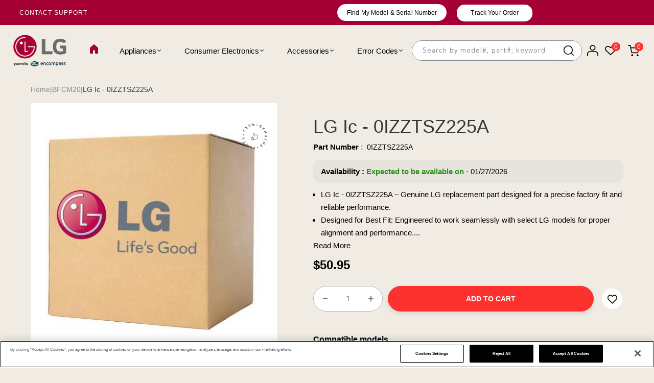

--- FILE ---
content_type: text/html; charset=utf-8
request_url: https://lgparts.com/products/0izztsz225a
body_size: 91462
content:
<!doctype html>
<html data-template="product" class="no-js" lang="en">
  <head>
    <meta charset="utf-8">
    <meta http-equiv="X-UA-Compatible" content="IE=edge">
    <meta name="theme-color" content="#aaaaaa">
    <meta name="google-site-verification" content="iWStCSXCdmYprhqyqk46njpcSbJr7tMjCJBu1uOcHlo">
    <meta name="google-site-verification" content="v7YBEHXYN5wUwksrZp19_rLxMhju3Imx3UdHGeyJMGY" />

<script type="application/ld+json">  
{
  "@context": "https://schema.org",
  "@type": "WebSite",
  "url": "https://lgparts.com/",
  "name": "LG Parts",
  "potentialAction": {
    "@type": "SearchAction",
    "target": "https://lgparts.com/search?q={search_term_string}",
    "query-input": "required name=search_term_string"
  }
}
</script>


<script type="application/ld+json" data="">
{
  "@context": "https://schema.org/",
  "@type": "BreadcrumbList",
  "itemListElement": [
    {
      "@type": "ListItem",
      "position": 1,
      "name": "Home",
      "item": "https://lgparts.com/"
    },
      
    {
      "@type": "ListItem",
      "position": 2,
      "name": "BFCM20",
      "item": "https://lgparts.com/collections/bfcm20"
    },
    {
      "@type": "ListItem",
      "position": 3,
      "name": "LG Ic - 0IZZTSZ225A",
      "item": "https://lgparts.com/products/0izztsz225a"
    }
    ]
}
</script>
<!-- Google Tag Manager -->
<script async>
  (function (w, d, s, l, i) {
    w[l] = w[l] || []; w[l].push({
      'gtm.start':
        new Date().getTime(), event: 'gtm.js'
    }); var f = d.getElementsByTagName(s)[0],
      j = d.createElement(s), dl = l != 'dataLayer' ? '&l=' + l : ''; j.async = true; j.src =
        'https://www.googletagmanager.com/gtm.js?id=' + i + dl; f.parentNode.insertBefore(j, f);
  })(window, document, 'script', 'dataLayer', 'GTM-WXC3CL9');
</script>
<!-- End Google Tag Manager -->

    <script
      src="https://cdn.cookielaw.org/consent/977e6f48-ef70-4211-bd65-861c0a069b23/otSDKStub.js"
      type="text/javascript"
      charset="UTF-8"
      data-domain-script="977e6f48-ef70-4211-bd65-861c0a069b23"
      async></script>

    <script type="text/javascript">
      function OptanonWrapper() { }
    </script>
    <!-- must -->

    <link href="//lgparts.com/cdn/shop/t/72/assets/theme.css?v=13107279473958176981763607294" rel="stylesheet" type="text/css" media="all" />
    <link href="//lgparts.com/cdn/shop/t/72/assets/theme-media-query.css?v=141739390998961306791763607294" rel="stylesheet" type="text/css" media="all" />
    <link href="//lgparts.com/cdn/shop/t/72/assets/media-query.css?v=114602653997870263351766573664" rel="stylesheet" type="text/css" media="all" />
    
      <link rel="stylesheet" href=" //lgparts.com/cdn/shop/t/72/assets/amp-style.css?v=78121005968580340221763607209" media="only screen and (max-width: 767px)">
    
    <link href="//lgparts.com/cdn/shop/t/72/assets/style.css?v=64280580027799355991765525396" rel="stylesheet" type="text/css" media="all" />

    <link rel="stylesheet" href="https://cdnjs.cloudflare.com/ajax/libs/twitter-bootstrap/3.3.7/css/bootstrap.min.css">
    <link href="https://cdnjs.cloudflare.com/ajax/libs/select2/4.0.6-rc.0/css/select2.min.css" rel="stylesheet">

    
    <script src="https://ajax.googleapis.com/ajax/libs/jquery/3.7.1/jquery.min.js"></script>
    <script src="https://cdnjs.cloudflare.com/ajax/libs/select2/4.0.6-rc.0/js/select2.min.js" async ></script>
    <script
      src="https://cdn.jsdelivr.net/npm/bootstrap@5.2.3/dist/js/bootstrap.bundle.min.js"
      crossorigin="anonymous"
      async
    ></script>
    
    <meta name="format-detection" content="telephone=no"><meta
      name="viewport"
      content="width=device-width, initial-scale=1"
    >
    
<link rel="canonical" href="https://lgparts.com/products/0izztsz225a"><link rel="prefetch" as="document" href="https://lgparts.com">
    <link rel="preconnect" href="//lgpart.myshopify.com" crossorigin>
    <link rel="preconnect" href="//cdn.shopify.com" crossorigin>
    <link rel="preconnect" href="//fonts.shopifycdn.com" crossorigin>
    <link rel="preconnect" href="//cdn.shopifycloud.com" crossorigin>
    <link rel="preconnect" href="//fonts.googleapis.com" crossorigin>
    <link rel="preconnect" href="//fonts.gstatic.com" crossorigin>

    
    <title>
  LG Ic - 0IZZTSZ225A
  
  
  &ndash; LG Parts
  </title>
 
     

          


           

            
    
        
         
     

         <meta name="description" content="Buy the genuine LG Ic - 0IZZTSZ225A  –  for your . OEM replacement part offering reliable performance, precise fit, and long-lasting durability.">
         <title> LG Ic - 0IZZTSZ225A   – 
         </title>
         
        
      
    

<meta property="og:site_name" content="LG Parts">
<meta property="og:url" content="https://lgparts.com/products/0izztsz225a">
<meta property="og:title" content="LG Ic - 0IZZTSZ225A">
<meta property="og:type" content="product">
<meta property="og:description" content="Find genuine LG parts and accessories online. Explore a wide selection of LG replacement parts for your appliances. Shop with confidence for LG parts."><meta property="og:image" content="http://lgparts.com/cdn/shop/files/logo-lg-100-44.svg?v=1739359573">
  <meta property="og:image:secure_url" content="https://lgparts.com/cdn/shop/files/logo-lg-100-44.svg?v=1739359573">
  <meta property="og:image:width" content="225">
  <meta property="og:image:height" content="99"><meta property="og:price:amount" content="50.95">
  <meta property="og:price:currency" content="USD"><meta name="twitter:card" content="summary_large_image">
<meta name="twitter:title" content="LG Ic - 0IZZTSZ225A">
<meta name="twitter:description" content="Find genuine LG parts and accessories online. Explore a wide selection of LG replacement parts for your appliances. Shop with confidence for LG parts.">

<link rel="shortcut icon" type="image/png" href="//lgparts.com/cdn/shop/files/Untitled_design_70_32x.png?v=1739361602"><link
        rel="apple-touch-icon-precomposed"
        type="image/png"
        sizes="152x152"
        href="//lgparts.com/cdn/shop/files/Untitled_design_70_152x.png?v=1739361602"
      >
    <meta name="theme-color" content="#2d2a6e">

    
    
    <style data-shopify>/*================ Typography ================*/  :root {  --color-bg-body:#ffffff;  --color-text-body:#090000;    --color-main: #ffffff;  --color-secondary: #ffffff;      --color-link: #090000;  --color-link-hover: #090000;    --color-scrollbar: #ffffff;      /*================ megamenu ================*/  --color-link-menu:#000000;  --color-link-menu-heading:#090000;  --color-link-menu-sub:#0d0d0d;  --color-link-menu-hover:#0d0d0d;    /*================ product item ================*/   --color-name-product:#090000;  --color-name-product-hover:#786767;  --color-star-product:#212529;    --color-compare-price-product:#8d979e;  --color-price-product:#f2f2f6;  --color-current-product:#090000;    --color-cart-product:#fd312e;  --color-out-product:#f2f2f6;      --color-btn-product:#515d66;  --color-btn-product-hover:#000000;      --bg-btn-product:#ffffff;  --bg-btn-product-hover:#fd312e;      --color-label-hot:#dd3842;  --color-label-new:#008a00;  --color-label-sale:#b0000d;  --color-label-in:#008a00;  --color-label-out:#ef262c;    /*================ Butoom ================*/    --color-btn-text:#ffffff;  --color-btn:#fd312e;  --color-border-btn:#212529;  --color-btn-text_hover:#ffffff;  --color-btn-hover:#212529;  --color-border-btn-hover:#212529;   /*================ Butoom Previous & Next ================*/     --color-cl-btn-p-n:#fd312e;    --color-bg-btn-p-n:#fd312e;    --color-cl-btn-p-n-hover:#212529;    --color-bg-btn-p-n-hover:#000000;  }    @media (min-width: 1440px){    .container {      max-width: 92% !important;    }    .cat_size_5.pad-5 .container {      max-width: 1246px !important;    }    .type_collection_featured.zoom_img .container.full-width {     max-width: 90% !important;    }    .template-product  div#PageContainer .container {      max-width: 1590px !important;    }    div#shopify-section-Custom-menu .container  {      max-width: 85% !important;    }      }   @media(min-width:1200px){    .container.full-width {      max-width: 92% !important;    }  }          .hero_canvas:before,  .mfp-container,.mobile_bkg_show,.mask-overlay{    cursor: url(//lgparts.com/cdn/shop/t/72/assets/cursor-close.png?v=93210088594709752341763607218),pointer !important;  }  .frm_search_cat select {    background-image: url(//lgparts.com/cdn/shop/t/72/assets/icon_down.png?v=49595819852549467621763607246);    background-position: right 20px top 50%;    background-size: auto 6px;    background-repeat: no-repeat;  }  .content-video .number:before{    -webkit-mask: url(//lgparts.com/cdn/shop/t/72/assets/icon_1.svg?v=45720395002100658511763607245) no-repeat center center;    mask: url(//lgparts.com/cdn/shop/t/72/assets/icon_1.svg?v=45720395002100658511763607245) no-repeat center center;  }
</style><link rel="preconnect" href=" //lgparts.com/cdn/shop/t/72/assets/style.font-awesome.min.css?v=21869632697367095781763607287" crossorigin>
<link rel="preload" as="style" href="//lgparts.com/cdn/shop/t/72/assets/style.font-awesome.min.css?v=21869632697367095781763607287">
<link href="//lgparts.com/cdn/shop/t/72/assets/style.font-awesome.min.css?v=21869632697367095781763607287" rel="stylesheet" type="text/css" media="all" />

<link rel="preconnect" href=" //lgparts.com/cdn/shop/t/72/assets/style.fotorama.min.css?v=106436700360161332531763607287" crossorigin>
<link rel="preload" as="style" href="//lgparts.com/cdn/shop/t/72/assets/style.fotorama.min.css?v=106436700360161332531763607287">
<link href="//lgparts.com/cdn/shop/t/72/assets/style.fotorama.min.css?v=106436700360161332531763607287" rel="stylesheet" type="text/css" media="all" /> 
<link rel="preconnect" href=" //lgparts.com/cdn/shop/t/72/assets/style.magnific-popup.min.css?v=166369077899702518891763607289" crossorigin>
<link rel="preload" as="style" href="//lgparts.com/cdn/shop/t/72/assets/style.magnific-popup.min.css?v=166369077899702518891763607289">
<link href="//lgparts.com/cdn/shop/t/72/assets/style.magnific-popup.min.css?v=166369077899702518891763607289" rel="stylesheet" type="text/css" media="all" /> 
<link rel="preconnect" href=" //lgparts.com/cdn/shop/t/72/assets/style.pre_theme.min.css?v=78344" crossorigin>
<link rel="preload" as="style" href="//lgparts.com/cdn/shop/t/72/assets/style.pre_theme.css?v=15848794632009757071763607289">
<link href="//lgparts.com/cdn/shop/t/72/assets/style.pre_theme.css?v=15848794632009757071763607289" rel="stylesheet" type="text/css" media="all" /> 
<link rel="preconnect" href=" //lgparts.com/cdn/shop/t/72/assets/dukamarket.css?v=74901411931273550181763607221" crossorigin>
<link rel="preload" as="style" href="//lgparts.com/cdn/shop/t/72/assets/dukamarket.css?v=74901411931273550181763607221">
<link href="//lgparts.com/cdn/shop/t/72/assets/dukamarket.css?v=74901411931273550181763607221" rel="stylesheet" type="text/css" media="all" />
<link rel="preconnect" href=" //lgparts.com/cdn/shop/t/72/assets/style.slick-theme.min.css?v=161686070267836145841763607290" crossorigin>
<link rel="preload" as="style" href="//lgparts.com/cdn/shop/t/72/assets/style.slick-theme.min.css?v=161686070267836145841763607290">
<link href="//lgparts.com/cdn/shop/t/72/assets/style.slick-theme.min.css?v=161686070267836145841763607290" rel="stylesheet" type="text/css" media="all" />
<link rel="preconnect" href=" //lgparts.com/cdn/shop/t/72/assets/style.slick.min.css?v=59802560899855143101763607291" crossorigin>
<link rel="preload" as="style" href="//lgparts.com/cdn/shop/t/72/assets/style.slick.min.css?v=59802560899855143101763607291">
<link href="//lgparts.com/cdn/shop/t/72/assets/style.slick.min.css?v=59802560899855143101763607291" rel="stylesheet" type="text/css" media="all" />
<link rel="preconnect" href=" //lgparts.com/cdn/shop/t/72/assets/animate.css?v=73132803757515804051763607209" crossorigin>
<link rel="preload" as="style" href="//lgparts.com/cdn/shop/t/72/assets/animate.css?v=73132803757515804051763607209">
<link href="//lgparts.com/cdn/shop/t/72/assets/animate.css?v=73132803757515804051763607209" rel="stylesheet" type="text/css" media="all" />
<link rel="preconnect" href=" //lgparts.com/cdn/shop/t/72/assets/header.css?v=56272483779181773841763633421" crossorigin>
<link rel="preload" as="style" href="//lgparts.com/cdn/shop/t/72/assets/header.css?v=56272483779181773841763633421">
<link href="//lgparts.com/cdn/shop/t/72/assets/header.css?v=56272483779181773841763633421" rel="stylesheet" type="text/css" media="all" />


<link rel="preconnect" href=" //lgparts.com/cdn/shop/t/72/assets/footer1.css?v=95748423623051399761763607238" crossorigin>
<link rel="preload" as="style" href="//lgparts.com/cdn/shop/t/72/assets/footer1.css?v=95748423623051399761763607238">
<link href="//lgparts.com/cdn/shop/t/72/assets/footer1.css?v=95748423623051399761763607238" rel="stylesheet" type="text/css" media="all" />

<link rel="preconnect" href=" //lgparts.com/cdn/shop/t/72/assets/global.css?v=23763451175432243121767013587" crossorigin>
<link rel="preload" as="style" href="//lgparts.com/cdn/shop/t/72/assets/global.css?v=23763451175432243121767013587">
<link href="//lgparts.com/cdn/shop/t/72/assets/global.css?v=23763451175432243121767013587" rel="stylesheet" type="text/css" media="all" />

<link rel="preconnect" href=" //lgparts.com/cdn/shop/t/72/assets/skeleton.css?v=155343501801830526021763607284" crossorigin>
<link rel="preload" as="style" href="//lgparts.com/cdn/shop/t/72/assets/skeleton.css?v=155343501801830526021763607284">
<link href="//lgparts.com/cdn/shop/t/72/assets/skeleton.css?v=155343501801830526021763607284" rel="stylesheet" type="text/css" media="all" />




 

<link rel="preconnect" href=" //lgparts.com/cdn/shop/t/72/assets/vertical_menu.css?v=157543206458082769801763607295" crossorigin>
<link rel="preload" as="style" href="//lgparts.com/cdn/shop/t/72/assets/vertical_menu.css?v=157543206458082769801763607295">
<link href="//lgparts.com/cdn/shop/t/72/assets/vertical_menu.css?v=157543206458082769801763607295" rel="stylesheet" type="text/css" media="all" />

<link rel="preconnect" href=" //lgparts.com/cdn/shop/t/72/assets/product.css?v=57819775198752575991764653278" crossorigin>
<link rel="preload" as="style" href="//lgparts.com/cdn/shop/t/72/assets/product.css?v=57819775198752575991764653278">
<link href="//lgparts.com/cdn/shop/t/72/assets/product.css?v=57819775198752575991764653278" rel="stylesheet" type="text/css" media="all" />

<link rel="preconnect" href=" //lgparts.com/cdn/shop/t/72/assets/product_page.css?v=67314818192308068471765285960" crossorigin>
<link rel="preload" as="style" href="//lgparts.com/cdn/shop/t/72/assets/product_page.css?v=67314818192308068471765285960">
<link href="//lgparts.com/cdn/shop/t/72/assets/product_page.css?v=67314818192308068471765285960" rel="stylesheet" type="text/css" media="all" />

<link rel="preconnect" href=" //lgparts.com/cdn/shop/t/72/assets/blog.css?v=172711826909633371831763607211" crossorigin>
<link rel="preload" as="style" href="//lgparts.com/cdn/shop/t/72/assets/blog.css?v=172711826909633371831763607211">
<link href="//lgparts.com/cdn/shop/t/72/assets/blog.css?v=172711826909633371831763607211" rel="stylesheet" type="text/css" media="all" /> 






<link rel="preconnect" href=" //lgparts.com/cdn/shop/t/72/assets/custom.css?v=97934629169844180731763607332" crossorigin>
<link rel="preload" as="style" href="//lgparts.com/cdn/shop/t/72/assets/custom.css?v=97934629169844180731763607332">
<link href="//lgparts.com/cdn/shop/t/72/assets/custom.css?v=97934629169844180731763607332" rel="stylesheet" type="text/css" media="all" />

    
<link href="//lgparts.com/cdn/shop/t/72/assets/jquery.min.js?v=18371384823053301681763607253" as="script" rel="preload">
<link href="//lgparts.com/cdn/shop/t/72/assets/jquery.slick.min.js?v=89044120418723834191763607254" as="script" rel="preload">
<link href="//lgparts.com/cdn/shop/t/72/assets/grid-slider.js?v=75035568425278533591763607241" as="script" rel="preload">
<script src="//lgparts.com/cdn/shop/t/72/assets/localization-form.js?v=161644695336821385561763607268" defer="defer"></script>
<script src="//lgparts.com/cdn/shopifycloud/storefront/assets/themes_support/shopify_common-5f594365.js" defer="defer"></script>
<script src="//lgparts.com/cdn/shop/t/72/assets/shopify.min.js?v=83249316212193928691763607283" defer="defer"></script>
<script src="//lgparts.com/cdn/shop/t/72/assets/count-down.js?v=25110655037504561081763607217" defer="defer"></script>
<script src="//lgparts.com/cdn/shop/t/72/assets/jquery.min.js?v=18371384823053301681763607253" defer="defer"></script>
<script src="//lgparts.com/cdn/shop/t/72/assets/jquery.slick.min.js?v=89044120418723834191763607254" defer="defer"></script>
<script src="//lgparts.com/cdn/shop/t/72/assets/grid-slider.js?v=75035568425278533591763607241" defer="defer"></script><script src="//cdn.shopify.com/s/javascripts/currencies.js" defer="defer"></script>
<script
  src="//lgparts.com/cdn/shop/t/72/assets/vendor.js?v=122168222777301749281763607294"
  id="cms_js"
  defer="defer"
  data-global="//lgparts.com/cdn/shop/t/72/assets/global.js?v=156206868161074126181763607240"
  data-product-model="//lgparts.com/cdn/shop/t/72/assets/product-model.js?v=95256301515232495951763607277"
  data-lazysizes="//lgparts.com/cdn/shop/t/72/assets/lazysizes.min.js?v=57058462155833580531763607262"
  data-nouislider="//lgparts.com/cdn/shop/t/72/assets/nouislider.min.js?v=102832706716492157451763607274"
  data-nouislider-style="//lgparts.com/cdn/shop/t/72/assets/nouislider.min.css?v=37059483690359527951763607274"
  data-jquery="//lgparts.com/cdn/shop/t/72/assets/jquery.min.js?v=18371384823053301681763607253"
  data-collection="//lgparts.com/cdn/shop/t/72/assets/jquery.collection.js?v=40480502653531599561763607249"
  data-product="//lgparts.com/cdn/shop/t/72/assets/jquery.product.js?v=4906885076370977941763607332"
  data-currencies="//lgparts.com/cdn/shop/t/72/assets/jquery.currencies.min.js?v=126690087568092881801763607250"
  data-slick="//lgparts.com/cdn/shop/t/72/assets/jquery.slick.min.js?v=89044120418723834191763607254"
  data-cookie="//lgparts.com/cdn/shop/t/72/assets/jquery.cookie.js?v=177500111459531585031763607250"
  data-countdown="//lgparts.com/cdn/shop/t/72/assets/jquery.countdown.min.js?v=160278425251068236731763607250"
  data-fotorama="//lgparts.com/cdn/shop/t/72/assets/jquery.plugin.fotorama.min.js?v=66951651994545328081763607253"
  data-ez="//lgparts.com/cdn/shop/t/72/assets/jquery.ez-plus.min.js?v=6170300337287714771763607251"
  data-main="//lgparts.com/cdn/shop/t/72/assets/jquery.interact-function.js?v=28744262861925294181767341343"
  data-validate="//lgparts.com/cdn/shop/t/72/assets/jquery.validate.js?v=138916105038672749461763607255"
  data-accordion="//lgparts.com/cdn/shop/t/72/assets/magicaccordion.js?v=155544292804177353601763607269"
  data-stickybar="//lgparts.com/cdn/shop/t/72/assets/jquery.sticky-sidebar.js?v=17284366095230779641763607255"
  data-magnific="//lgparts.com/cdn/shop/t/72/assets/jquery.magnific-popup.min.js?v=184369421263510081681763607252"
  data-gridslider="//lgparts.com/cdn/shop/t/72/assets/grid-slider.js?v=75035568425278533591763607241"
  data-waypoints="//lgparts.com/cdn/shop/t/72/assets/waypoints.js?v=23579171679490999281763607295"
  data-counterup="//lgparts.com/cdn/shop/t/72/assets/counterup.min.js?v=97866477266021736771763607217"
  data-wow="//lgparts.com/cdn/shop/t/72/assets/wow.min.js?v=115119078963534947431763607296"
  data-masonry="//lgparts.com/cdn/shop/t/72/assets/jquery.masonry.js?v=53754347867532378091763607252"
  data-custom="//lgparts.com/cdn/shop/t/72/assets/jquery.custom.js?v=127211921515403362591763607251"
></script>


    <script>
      var theme = { currency: 'USD', moneyFormat: "${{amount}}", moneyFormatWithCurrency: "${{amount}} USD", },
      shopCurrency = 'USD';
      document.documentElement.className = document.documentElement.className.replace('no-js', 'js');
      const type_name = "product", t_cartCount = 1, t_shop_currency = "USD", t_moneyFormat = "\u003cspan class='money'\u003e$\u003c\/span\u003e", t_cart_url = "\/cart", pr_re_url = "\/recommendations\/products";
      document.addEventListener("DOMContentLoaded", function () {
        function fadeOut(el) { if (!el) return; el.style.opacity = 1; (function fade() { if ((el.style.opacity -= .1) < 0) { el.style.display = "none"; } else { requestAnimationFrame(fade); } })(); }
        fadeOut(document.querySelector('.page-load'));
        document.body.classList.remove('skeleton-page');
      });
    </script>

    <script>window.performance && window.performance.mark && window.performance.mark('shopify.content_for_header.start');</script><meta name="google-site-verification" content="f7lt8FK36kv0qO4wkEjSUvtS2hGF9jMgOlZG9PB5s70">
<meta id="shopify-digital-wallet" name="shopify-digital-wallet" content="/52340031667/digital_wallets/dialog">
<meta name="shopify-checkout-api-token" content="6cfb2882099def948d588b1272a74992">
<link rel="alternate" hreflang="x-default" href="https://lgparts.com/products/0izztsz225a">
<link rel="alternate" hreflang="en-US" href="https://lgparts.com/products/0izztsz225a">
<link rel="alternate" hreflang="fr-US" href="https://lgparts.com/fr/products/0izztsz225a">
<link rel="alternate" hreflang="pt-US" href="https://lgparts.com/pt/products/0izztsz225a">
<link rel="alternate" hreflang="es-US" href="https://lgparts.com/es/products/0izztsz225a">
<link rel="alternate" type="application/json+oembed" href="https://lgparts.com/products/0izztsz225a.oembed">
<script async="async" src="/checkouts/internal/preloads.js?locale=en-US"></script>
<link rel="preconnect" href="https://shop.app" crossorigin="anonymous">
<script async="async" src="https://shop.app/checkouts/internal/preloads.js?locale=en-US&shop_id=52340031667" crossorigin="anonymous"></script>
<script id="apple-pay-shop-capabilities" type="application/json">{"shopId":52340031667,"countryCode":"US","currencyCode":"USD","merchantCapabilities":["supports3DS"],"merchantId":"gid:\/\/shopify\/Shop\/52340031667","merchantName":"LG Parts","requiredBillingContactFields":["postalAddress","email","phone"],"requiredShippingContactFields":["postalAddress","email","phone"],"shippingType":"shipping","supportedNetworks":["visa","masterCard","amex","discover","elo","jcb"],"total":{"type":"pending","label":"LG Parts","amount":"1.00"},"shopifyPaymentsEnabled":true,"supportsSubscriptions":true}</script>
<script id="shopify-features" type="application/json">{"accessToken":"6cfb2882099def948d588b1272a74992","betas":["rich-media-storefront-analytics"],"domain":"lgparts.com","predictiveSearch":true,"shopId":52340031667,"locale":"en"}</script>
<script>var Shopify = Shopify || {};
Shopify.shop = "lgpart.myshopify.com";
Shopify.locale = "en";
Shopify.currency = {"active":"USD","rate":"1.0"};
Shopify.country = "US";
Shopify.theme = {"name":"Copy of Lg-Parts-Shopify\/production","id":149684912307,"schema_name":"Uminex home8","schema_version":"2.0.0","theme_store_id":null,"role":"main"};
Shopify.theme.handle = "null";
Shopify.theme.style = {"id":null,"handle":null};
Shopify.cdnHost = "lgparts.com/cdn";
Shopify.routes = Shopify.routes || {};
Shopify.routes.root = "/";</script>
<script type="module">!function(o){(o.Shopify=o.Shopify||{}).modules=!0}(window);</script>
<script>!function(o){function n(){var o=[];function n(){o.push(Array.prototype.slice.apply(arguments))}return n.q=o,n}var t=o.Shopify=o.Shopify||{};t.loadFeatures=n(),t.autoloadFeatures=n()}(window);</script>
<script>
  window.ShopifyPay = window.ShopifyPay || {};
  window.ShopifyPay.apiHost = "shop.app\/pay";
  window.ShopifyPay.redirectState = null;
</script>
<script id="shop-js-analytics" type="application/json">{"pageType":"product"}</script>
<script defer="defer" async type="module" src="//lgparts.com/cdn/shopifycloud/shop-js/modules/v2/client.init-shop-cart-sync_BdyHc3Nr.en.esm.js"></script>
<script defer="defer" async type="module" src="//lgparts.com/cdn/shopifycloud/shop-js/modules/v2/chunk.common_Daul8nwZ.esm.js"></script>
<script type="module">
  await import("//lgparts.com/cdn/shopifycloud/shop-js/modules/v2/client.init-shop-cart-sync_BdyHc3Nr.en.esm.js");
await import("//lgparts.com/cdn/shopifycloud/shop-js/modules/v2/chunk.common_Daul8nwZ.esm.js");

  window.Shopify.SignInWithShop?.initShopCartSync?.({"fedCMEnabled":true,"windoidEnabled":true});

</script>
<script>
  window.Shopify = window.Shopify || {};
  if (!window.Shopify.featureAssets) window.Shopify.featureAssets = {};
  window.Shopify.featureAssets['shop-js'] = {"shop-cart-sync":["modules/v2/client.shop-cart-sync_QYOiDySF.en.esm.js","modules/v2/chunk.common_Daul8nwZ.esm.js"],"init-fed-cm":["modules/v2/client.init-fed-cm_DchLp9rc.en.esm.js","modules/v2/chunk.common_Daul8nwZ.esm.js"],"shop-button":["modules/v2/client.shop-button_OV7bAJc5.en.esm.js","modules/v2/chunk.common_Daul8nwZ.esm.js"],"init-windoid":["modules/v2/client.init-windoid_DwxFKQ8e.en.esm.js","modules/v2/chunk.common_Daul8nwZ.esm.js"],"shop-cash-offers":["modules/v2/client.shop-cash-offers_DWtL6Bq3.en.esm.js","modules/v2/chunk.common_Daul8nwZ.esm.js","modules/v2/chunk.modal_CQq8HTM6.esm.js"],"shop-toast-manager":["modules/v2/client.shop-toast-manager_CX9r1SjA.en.esm.js","modules/v2/chunk.common_Daul8nwZ.esm.js"],"init-shop-email-lookup-coordinator":["modules/v2/client.init-shop-email-lookup-coordinator_UhKnw74l.en.esm.js","modules/v2/chunk.common_Daul8nwZ.esm.js"],"pay-button":["modules/v2/client.pay-button_DzxNnLDY.en.esm.js","modules/v2/chunk.common_Daul8nwZ.esm.js"],"avatar":["modules/v2/client.avatar_BTnouDA3.en.esm.js"],"init-shop-cart-sync":["modules/v2/client.init-shop-cart-sync_BdyHc3Nr.en.esm.js","modules/v2/chunk.common_Daul8nwZ.esm.js"],"shop-login-button":["modules/v2/client.shop-login-button_D8B466_1.en.esm.js","modules/v2/chunk.common_Daul8nwZ.esm.js","modules/v2/chunk.modal_CQq8HTM6.esm.js"],"init-customer-accounts-sign-up":["modules/v2/client.init-customer-accounts-sign-up_C8fpPm4i.en.esm.js","modules/v2/client.shop-login-button_D8B466_1.en.esm.js","modules/v2/chunk.common_Daul8nwZ.esm.js","modules/v2/chunk.modal_CQq8HTM6.esm.js"],"init-shop-for-new-customer-accounts":["modules/v2/client.init-shop-for-new-customer-accounts_CVTO0Ztu.en.esm.js","modules/v2/client.shop-login-button_D8B466_1.en.esm.js","modules/v2/chunk.common_Daul8nwZ.esm.js","modules/v2/chunk.modal_CQq8HTM6.esm.js"],"init-customer-accounts":["modules/v2/client.init-customer-accounts_dRgKMfrE.en.esm.js","modules/v2/client.shop-login-button_D8B466_1.en.esm.js","modules/v2/chunk.common_Daul8nwZ.esm.js","modules/v2/chunk.modal_CQq8HTM6.esm.js"],"shop-follow-button":["modules/v2/client.shop-follow-button_CkZpjEct.en.esm.js","modules/v2/chunk.common_Daul8nwZ.esm.js","modules/v2/chunk.modal_CQq8HTM6.esm.js"],"lead-capture":["modules/v2/client.lead-capture_BntHBhfp.en.esm.js","modules/v2/chunk.common_Daul8nwZ.esm.js","modules/v2/chunk.modal_CQq8HTM6.esm.js"],"checkout-modal":["modules/v2/client.checkout-modal_CfxcYbTm.en.esm.js","modules/v2/chunk.common_Daul8nwZ.esm.js","modules/v2/chunk.modal_CQq8HTM6.esm.js"],"shop-login":["modules/v2/client.shop-login_Da4GZ2H6.en.esm.js","modules/v2/chunk.common_Daul8nwZ.esm.js","modules/v2/chunk.modal_CQq8HTM6.esm.js"],"payment-terms":["modules/v2/client.payment-terms_MV4M3zvL.en.esm.js","modules/v2/chunk.common_Daul8nwZ.esm.js","modules/v2/chunk.modal_CQq8HTM6.esm.js"]};
</script>
<script>(function() {
  var isLoaded = false;
  function asyncLoad() {
    if (isLoaded) return;
    isLoaded = true;
    var urls = ["https:\/\/cdn-app.sealsubscriptions.com\/shopify\/public\/js\/sealsubscriptions.js?shop=lgpart.myshopify.com","\/\/cdn.shopify.com\/proxy\/24efe275b980d1d8f689968c46e54d276ee819f752107b5ac9784cd8e9d45b86\/encompass65500.activehosted.com\/js\/site-tracking.php?shop=lgpart.myshopify.com\u0026sp-cache-control=cHVibGljLCBtYXgtYWdlPTkwMA","https:\/\/io.dropinblog.com\/js\/shopify.js?shop=lgpart.myshopify.com","https:\/\/static.klaviyo.com\/onsite\/js\/klaviyo.js?company_id=XViDLe\u0026shop=lgpart.myshopify.com","https:\/\/cdn.nfcube.com\/instafeed-9730a640bc44ad889758cb6a9c3b0ff4.js?shop=lgpart.myshopify.com","https:\/\/cdn.richpanel.com\/js\/richpanel_shopify_script.js?appClientId=lgparts44722\u0026tenantId=lgparts447\u0026shop=lgpart.myshopify.com\u0026shop=lgpart.myshopify.com","https:\/\/ecommplugins-scripts.trustpilot.com\/v2.1\/js\/header.min.js?settings=eyJrZXkiOiJtN0xzMHhmQk1ad21rZGVtIn0=\u0026v=2.5\u0026shop=lgpart.myshopify.com","https:\/\/ecommplugins-scripts.trustpilot.com\/v2.1\/js\/success.min.js?settings=eyJrZXkiOiJtN0xzMHhmQk1ad21rZGVtIiwidCI6WyJvcmRlcnMvZnVsZmlsbGVkIl0sInYiOiIifQ==\u0026shop=lgpart.myshopify.com","https:\/\/ecommplugins-trustboxsettings.trustpilot.com\/lgpart.myshopify.com.js?settings=1765568815144\u0026shop=lgpart.myshopify.com","\/\/backinstock.useamp.com\/widget\/41319_1767156746.js?category=bis\u0026v=6\u0026shop=lgpart.myshopify.com"];
    for (var i = 0; i < urls.length; i++) {
      var s = document.createElement('script');
      s.type = 'text/javascript';
      s.async = true;
      s.src = urls[i];
      var x = document.getElementsByTagName('script')[0];
      x.parentNode.insertBefore(s, x);
    }
  };
  if(window.attachEvent) {
    window.attachEvent('onload', asyncLoad);
  } else {
    window.addEventListener('load', asyncLoad, false);
  }
})();</script>
<script id="__st">var __st={"a":52340031667,"offset":-18000,"reqid":"aa2a78b8-2d16-4b68-af82-6e7cb262748e-1768959804","pageurl":"lgparts.com\/products\/0izztsz225a","u":"343d33071df8","p":"product","rtyp":"product","rid":6639542108339};</script>
<script>window.ShopifyPaypalV4VisibilityTracking = true;</script>
<script id="captcha-bootstrap">!function(){'use strict';const t='contact',e='account',n='new_comment',o=[[t,t],['blogs',n],['comments',n],[t,'customer']],c=[[e,'customer_login'],[e,'guest_login'],[e,'recover_customer_password'],[e,'create_customer']],r=t=>t.map((([t,e])=>`form[action*='/${t}']:not([data-nocaptcha='true']) input[name='form_type'][value='${e}']`)).join(','),a=t=>()=>t?[...document.querySelectorAll(t)].map((t=>t.form)):[];function s(){const t=[...o],e=r(t);return a(e)}const i='password',u='form_key',d=['recaptcha-v3-token','g-recaptcha-response','h-captcha-response',i],f=()=>{try{return window.sessionStorage}catch{return}},m='__shopify_v',_=t=>t.elements[u];function p(t,e,n=!1){try{const o=window.sessionStorage,c=JSON.parse(o.getItem(e)),{data:r}=function(t){const{data:e,action:n}=t;return t[m]||n?{data:e,action:n}:{data:t,action:n}}(c);for(const[e,n]of Object.entries(r))t.elements[e]&&(t.elements[e].value=n);n&&o.removeItem(e)}catch(o){console.error('form repopulation failed',{error:o})}}const l='form_type',E='cptcha';function T(t){t.dataset[E]=!0}const w=window,h=w.document,L='Shopify',v='ce_forms',y='captcha';let A=!1;((t,e)=>{const n=(g='f06e6c50-85a8-45c8-87d0-21a2b65856fe',I='https://cdn.shopify.com/shopifycloud/storefront-forms-hcaptcha/ce_storefront_forms_captcha_hcaptcha.v1.5.2.iife.js',D={infoText:'Protected by hCaptcha',privacyText:'Privacy',termsText:'Terms'},(t,e,n)=>{const o=w[L][v],c=o.bindForm;if(c)return c(t,g,e,D).then(n);var r;o.q.push([[t,g,e,D],n]),r=I,A||(h.body.append(Object.assign(h.createElement('script'),{id:'captcha-provider',async:!0,src:r})),A=!0)});var g,I,D;w[L]=w[L]||{},w[L][v]=w[L][v]||{},w[L][v].q=[],w[L][y]=w[L][y]||{},w[L][y].protect=function(t,e){n(t,void 0,e),T(t)},Object.freeze(w[L][y]),function(t,e,n,w,h,L){const[v,y,A,g]=function(t,e,n){const i=e?o:[],u=t?c:[],d=[...i,...u],f=r(d),m=r(i),_=r(d.filter((([t,e])=>n.includes(e))));return[a(f),a(m),a(_),s()]}(w,h,L),I=t=>{const e=t.target;return e instanceof HTMLFormElement?e:e&&e.form},D=t=>v().includes(t);t.addEventListener('submit',(t=>{const e=I(t);if(!e)return;const n=D(e)&&!e.dataset.hcaptchaBound&&!e.dataset.recaptchaBound,o=_(e),c=g().includes(e)&&(!o||!o.value);(n||c)&&t.preventDefault(),c&&!n&&(function(t){try{if(!f())return;!function(t){const e=f();if(!e)return;const n=_(t);if(!n)return;const o=n.value;o&&e.removeItem(o)}(t);const e=Array.from(Array(32),(()=>Math.random().toString(36)[2])).join('');!function(t,e){_(t)||t.append(Object.assign(document.createElement('input'),{type:'hidden',name:u})),t.elements[u].value=e}(t,e),function(t,e){const n=f();if(!n)return;const o=[...t.querySelectorAll(`input[type='${i}']`)].map((({name:t})=>t)),c=[...d,...o],r={};for(const[a,s]of new FormData(t).entries())c.includes(a)||(r[a]=s);n.setItem(e,JSON.stringify({[m]:1,action:t.action,data:r}))}(t,e)}catch(e){console.error('failed to persist form',e)}}(e),e.submit())}));const S=(t,e)=>{t&&!t.dataset[E]&&(n(t,e.some((e=>e===t))),T(t))};for(const o of['focusin','change'])t.addEventListener(o,(t=>{const e=I(t);D(e)&&S(e,y())}));const B=e.get('form_key'),M=e.get(l),P=B&&M;t.addEventListener('DOMContentLoaded',(()=>{const t=y();if(P)for(const e of t)e.elements[l].value===M&&p(e,B);[...new Set([...A(),...v().filter((t=>'true'===t.dataset.shopifyCaptcha))])].forEach((e=>S(e,t)))}))}(h,new URLSearchParams(w.location.search),n,t,e,['guest_login'])})(!1,!0)}();</script>
<script integrity="sha256-4kQ18oKyAcykRKYeNunJcIwy7WH5gtpwJnB7kiuLZ1E=" data-source-attribution="shopify.loadfeatures" defer="defer" src="//lgparts.com/cdn/shopifycloud/storefront/assets/storefront/load_feature-a0a9edcb.js" crossorigin="anonymous"></script>
<script crossorigin="anonymous" defer="defer" src="//lgparts.com/cdn/shopifycloud/storefront/assets/shopify_pay/storefront-65b4c6d7.js?v=20250812"></script>
<script data-source-attribution="shopify.dynamic_checkout.dynamic.init">var Shopify=Shopify||{};Shopify.PaymentButton=Shopify.PaymentButton||{isStorefrontPortableWallets:!0,init:function(){window.Shopify.PaymentButton.init=function(){};var t=document.createElement("script");t.src="https://lgparts.com/cdn/shopifycloud/portable-wallets/latest/portable-wallets.en.js",t.type="module",document.head.appendChild(t)}};
</script>
<script data-source-attribution="shopify.dynamic_checkout.buyer_consent">
  function portableWalletsHideBuyerConsent(e){var t=document.getElementById("shopify-buyer-consent"),n=document.getElementById("shopify-subscription-policy-button");t&&n&&(t.classList.add("hidden"),t.setAttribute("aria-hidden","true"),n.removeEventListener("click",e))}function portableWalletsShowBuyerConsent(e){var t=document.getElementById("shopify-buyer-consent"),n=document.getElementById("shopify-subscription-policy-button");t&&n&&(t.classList.remove("hidden"),t.removeAttribute("aria-hidden"),n.addEventListener("click",e))}window.Shopify?.PaymentButton&&(window.Shopify.PaymentButton.hideBuyerConsent=portableWalletsHideBuyerConsent,window.Shopify.PaymentButton.showBuyerConsent=portableWalletsShowBuyerConsent);
</script>
<script data-source-attribution="shopify.dynamic_checkout.cart.bootstrap">document.addEventListener("DOMContentLoaded",(function(){function t(){return document.querySelector("shopify-accelerated-checkout-cart, shopify-accelerated-checkout")}if(t())Shopify.PaymentButton.init();else{new MutationObserver((function(e,n){t()&&(Shopify.PaymentButton.init(),n.disconnect())})).observe(document.body,{childList:!0,subtree:!0})}}));
</script>
<link id="shopify-accelerated-checkout-styles" rel="stylesheet" media="screen" href="https://lgparts.com/cdn/shopifycloud/portable-wallets/latest/accelerated-checkout-backwards-compat.css" crossorigin="anonymous">
<style id="shopify-accelerated-checkout-cart">
        #shopify-buyer-consent {
  margin-top: 1em;
  display: inline-block;
  width: 100%;
}

#shopify-buyer-consent.hidden {
  display: none;
}

#shopify-subscription-policy-button {
  background: none;
  border: none;
  padding: 0;
  text-decoration: underline;
  font-size: inherit;
  cursor: pointer;
}

#shopify-subscription-policy-button::before {
  box-shadow: none;
}

      </style>
<link rel="stylesheet" media="screen" href="//lgparts.com/cdn/shop/t/72/compiled_assets/styles.css?v=78344">
<script id="sections-script" data-sections="group_image" defer="defer" src="//lgparts.com/cdn/shop/t/72/compiled_assets/scripts.js?v=78344"></script>
<script>window.performance && window.performance.mark && window.performance.mark('shopify.content_for_header.end');</script>
      <script type="text/javascript">
      
      (function(c,l,a,r,i,t,y){
      
      c[a]=c[a]||function(){(c[a].q=c[a].q||[]).push(arguments)};
      
      t=l.createElement(r);t.async=1;t.src="https://www.clarity.ms/tag/"+i;
      
      y=l.getElementsByTagName(r)[0];y.parentNode.insertBefore(t,y);
      
      })(window, document, "clarity", "script", "lk420jqvmd");
      
      </script>
  <!-- BEGIN app block: shopify://apps/microsoft-clarity/blocks/brandAgents_js/31c3d126-8116-4b4a-8ba1-baeda7c4aeea -->





<!-- END app block --><!-- BEGIN app block: shopify://apps/seal-subscriptions/blocks/subscription-script-append/13b25004-a140-4ab7-b5fe-29918f759699 --><script defer="defer">
	/**	SealSubs loader,version number: 2.0 */
	(function(){
		var loadScript=function(a,b){var c=document.createElement("script");c.setAttribute("defer", "defer");c.type="text/javascript",c.readyState?c.onreadystatechange=function(){("loaded"==c.readyState||"complete"==c.readyState)&&(c.onreadystatechange=null,b())}:c.onload=function(){b()},c.src=a,document.getElementsByTagName("head")[0].appendChild(c)};
		// Set variable to prevent the other loader from requesting the same resources
		window.seal_subs_app_block_loader = true;
		appendScriptUrl('lgpart.myshopify.com');

		// get script url and append timestamp of last change
		function appendScriptUrl(shop) {
			var timeStamp = Math.floor(Date.now() / (1000*1*1));
			var timestampUrl = 'https://app.sealsubscriptions.com/shopify/public/status/shop/'+shop+'.js?'+timeStamp;
			loadScript(timestampUrl, function() {
				// append app script
				if (typeof sealsubscriptions_settings_updated == 'undefined') {
					sealsubscriptions_settings_updated = 'default-by-script';
				}
				var scriptUrl = "https://cdn-app.sealsubscriptions.com/shopify/public/js/sealsubscriptions-main.js?shop="+shop+"&"+sealsubscriptions_settings_updated;
				loadScript(scriptUrl, function(){});
			});
		}
	})();

	var SealSubsScriptAppended = true;
	
</script>

<!-- END app block --><!-- BEGIN app block: shopify://apps/microsoft-clarity/blocks/clarity_js/31c3d126-8116-4b4a-8ba1-baeda7c4aeea -->
<script type="text/javascript">
  (function (c, l, a, r, i, t, y) {
    c[a] = c[a] || function () { (c[a].q = c[a].q || []).push(arguments); };
    t = l.createElement(r); t.async = 1; t.src = "https://www.clarity.ms/tag/" + i + "?ref=shopify";
    y = l.getElementsByTagName(r)[0]; y.parentNode.insertBefore(t, y);

    c.Shopify.loadFeatures([{ name: "consent-tracking-api", version: "0.1" }], error => {
      if (error) {
        console.error("Error loading Shopify features:", error);
        return;
      }

      c[a]('consentv2', {
        ad_Storage: c.Shopify.customerPrivacy.marketingAllowed() ? "granted" : "denied",
        analytics_Storage: c.Shopify.customerPrivacy.analyticsProcessingAllowed() ? "granted" : "denied",
      });
    });

    l.addEventListener("visitorConsentCollected", function (e) {
      c[a]('consentv2', {
        ad_Storage: e.detail.marketingAllowed ? "granted" : "denied",
        analytics_Storage: e.detail.analyticsAllowed ? "granted" : "denied",
      });
    });
  })(window, document, "clarity", "script", "lk420jqvmd");
</script>



<!-- END app block --><!-- BEGIN app block: shopify://apps/blocky-fraud-blocker/blocks/app-embed/aa25b3bf-c2c5-4359-aa61-7836c225c5a9 -->
<script async src="https://app.blocky-app.com/get_script/?shop_url=lgpart.myshopify.com"></script>


<!-- END app block --><!-- BEGIN app block: shopify://apps/doofinder-search-discovery/blocks/doofinder-script/1abc6bc6-ff36-4a37-9034-effae4a47cf6 -->
  <script>
    (function(w, k) {w[k] = window[k] || function () { (window[k].q = window[k].q || []).push(arguments) }})(window, "doofinderApp")
    var dfKvCustomerEmail = "";

    doofinderApp("config", "currency", Shopify.currency.active);
    doofinderApp("config", "language", Shopify.locale);
    var context = Shopify.country;
    
    doofinderApp("config", "priceName", context);
    localStorage.setItem("shopify-language", Shopify.locale);

    doofinderApp("init", "layer", {
      params:{
        "":{
          exclude: {
            not_published_in: [context]
          }
        },
        "product":{
          exclude: {
            not_published_in: [context]
          }
        }
      }
    });
  </script>

  <script src="https://us1-config.doofinder.com/2.x/335f25a3-d948-4e1f-ae23-cb6d1e413f8b.js" async></script>



<!-- END app block --><!-- BEGIN app block: shopify://apps/taponit-mms-sms-marketing/blocks/tracker/70c995fa-4f88-4071-8271-006d95637a33 -->

<!-- END app block --><!-- BEGIN app block: shopify://apps/instafeed/blocks/head-block/c447db20-095d-4a10-9725-b5977662c9d5 --><link rel="preconnect" href="https://cdn.nfcube.com/">
<link rel="preconnect" href="https://scontent.cdninstagram.com/">


  <script>
    document.addEventListener('DOMContentLoaded', function () {
      let instafeedScript = document.createElement('script');

      
        instafeedScript.src = 'https://cdn.nfcube.com/instafeed-9730a640bc44ad889758cb6a9c3b0ff4.js';
      

      document.body.appendChild(instafeedScript);
    });
  </script>





<!-- END app block --><script src="https://cdn.shopify.com/extensions/019a07fc-a0ae-7193-9079-b8c6c08ac6bf/taponit-mms-sms-marketing-135/assets/tracker.bundled.js" type="text/javascript" defer="defer"></script>
<link href="https://monorail-edge.shopifysvc.com" rel="dns-prefetch">
<script>(function(){if ("sendBeacon" in navigator && "performance" in window) {try {var session_token_from_headers = performance.getEntriesByType('navigation')[0].serverTiming.find(x => x.name == '_s').description;} catch {var session_token_from_headers = undefined;}var session_cookie_matches = document.cookie.match(/_shopify_s=([^;]*)/);var session_token_from_cookie = session_cookie_matches && session_cookie_matches.length === 2 ? session_cookie_matches[1] : "";var session_token = session_token_from_headers || session_token_from_cookie || "";function handle_abandonment_event(e) {var entries = performance.getEntries().filter(function(entry) {return /monorail-edge.shopifysvc.com/.test(entry.name);});if (!window.abandonment_tracked && entries.length === 0) {window.abandonment_tracked = true;var currentMs = Date.now();var navigation_start = performance.timing.navigationStart;var payload = {shop_id: 52340031667,url: window.location.href,navigation_start,duration: currentMs - navigation_start,session_token,page_type: "product"};window.navigator.sendBeacon("https://monorail-edge.shopifysvc.com/v1/produce", JSON.stringify({schema_id: "online_store_buyer_site_abandonment/1.1",payload: payload,metadata: {event_created_at_ms: currentMs,event_sent_at_ms: currentMs}}));}}window.addEventListener('pagehide', handle_abandonment_event);}}());</script>
<script id="web-pixels-manager-setup">(function e(e,d,r,n,o){if(void 0===o&&(o={}),!Boolean(null===(a=null===(i=window.Shopify)||void 0===i?void 0:i.analytics)||void 0===a?void 0:a.replayQueue)){var i,a;window.Shopify=window.Shopify||{};var t=window.Shopify;t.analytics=t.analytics||{};var s=t.analytics;s.replayQueue=[],s.publish=function(e,d,r){return s.replayQueue.push([e,d,r]),!0};try{self.performance.mark("wpm:start")}catch(e){}var l=function(){var e={modern:/Edge?\/(1{2}[4-9]|1[2-9]\d|[2-9]\d{2}|\d{4,})\.\d+(\.\d+|)|Firefox\/(1{2}[4-9]|1[2-9]\d|[2-9]\d{2}|\d{4,})\.\d+(\.\d+|)|Chrom(ium|e)\/(9{2}|\d{3,})\.\d+(\.\d+|)|(Maci|X1{2}).+ Version\/(15\.\d+|(1[6-9]|[2-9]\d|\d{3,})\.\d+)([,.]\d+|)( \(\w+\)|)( Mobile\/\w+|) Safari\/|Chrome.+OPR\/(9{2}|\d{3,})\.\d+\.\d+|(CPU[ +]OS|iPhone[ +]OS|CPU[ +]iPhone|CPU IPhone OS|CPU iPad OS)[ +]+(15[._]\d+|(1[6-9]|[2-9]\d|\d{3,})[._]\d+)([._]\d+|)|Android:?[ /-](13[3-9]|1[4-9]\d|[2-9]\d{2}|\d{4,})(\.\d+|)(\.\d+|)|Android.+Firefox\/(13[5-9]|1[4-9]\d|[2-9]\d{2}|\d{4,})\.\d+(\.\d+|)|Android.+Chrom(ium|e)\/(13[3-9]|1[4-9]\d|[2-9]\d{2}|\d{4,})\.\d+(\.\d+|)|SamsungBrowser\/([2-9]\d|\d{3,})\.\d+/,legacy:/Edge?\/(1[6-9]|[2-9]\d|\d{3,})\.\d+(\.\d+|)|Firefox\/(5[4-9]|[6-9]\d|\d{3,})\.\d+(\.\d+|)|Chrom(ium|e)\/(5[1-9]|[6-9]\d|\d{3,})\.\d+(\.\d+|)([\d.]+$|.*Safari\/(?![\d.]+ Edge\/[\d.]+$))|(Maci|X1{2}).+ Version\/(10\.\d+|(1[1-9]|[2-9]\d|\d{3,})\.\d+)([,.]\d+|)( \(\w+\)|)( Mobile\/\w+|) Safari\/|Chrome.+OPR\/(3[89]|[4-9]\d|\d{3,})\.\d+\.\d+|(CPU[ +]OS|iPhone[ +]OS|CPU[ +]iPhone|CPU IPhone OS|CPU iPad OS)[ +]+(10[._]\d+|(1[1-9]|[2-9]\d|\d{3,})[._]\d+)([._]\d+|)|Android:?[ /-](13[3-9]|1[4-9]\d|[2-9]\d{2}|\d{4,})(\.\d+|)(\.\d+|)|Mobile Safari.+OPR\/([89]\d|\d{3,})\.\d+\.\d+|Android.+Firefox\/(13[5-9]|1[4-9]\d|[2-9]\d{2}|\d{4,})\.\d+(\.\d+|)|Android.+Chrom(ium|e)\/(13[3-9]|1[4-9]\d|[2-9]\d{2}|\d{4,})\.\d+(\.\d+|)|Android.+(UC? ?Browser|UCWEB|U3)[ /]?(15\.([5-9]|\d{2,})|(1[6-9]|[2-9]\d|\d{3,})\.\d+)\.\d+|SamsungBrowser\/(5\.\d+|([6-9]|\d{2,})\.\d+)|Android.+MQ{2}Browser\/(14(\.(9|\d{2,})|)|(1[5-9]|[2-9]\d|\d{3,})(\.\d+|))(\.\d+|)|K[Aa][Ii]OS\/(3\.\d+|([4-9]|\d{2,})\.\d+)(\.\d+|)/},d=e.modern,r=e.legacy,n=navigator.userAgent;return n.match(d)?"modern":n.match(r)?"legacy":"unknown"}(),u="modern"===l?"modern":"legacy",c=(null!=n?n:{modern:"",legacy:""})[u],f=function(e){return[e.baseUrl,"/wpm","/b",e.hashVersion,"modern"===e.buildTarget?"m":"l",".js"].join("")}({baseUrl:d,hashVersion:r,buildTarget:u}),m=function(e){var d=e.version,r=e.bundleTarget,n=e.surface,o=e.pageUrl,i=e.monorailEndpoint;return{emit:function(e){var a=e.status,t=e.errorMsg,s=(new Date).getTime(),l=JSON.stringify({metadata:{event_sent_at_ms:s},events:[{schema_id:"web_pixels_manager_load/3.1",payload:{version:d,bundle_target:r,page_url:o,status:a,surface:n,error_msg:t},metadata:{event_created_at_ms:s}}]});if(!i)return console&&console.warn&&console.warn("[Web Pixels Manager] No Monorail endpoint provided, skipping logging."),!1;try{return self.navigator.sendBeacon.bind(self.navigator)(i,l)}catch(e){}var u=new XMLHttpRequest;try{return u.open("POST",i,!0),u.setRequestHeader("Content-Type","text/plain"),u.send(l),!0}catch(e){return console&&console.warn&&console.warn("[Web Pixels Manager] Got an unhandled error while logging to Monorail."),!1}}}}({version:r,bundleTarget:l,surface:e.surface,pageUrl:self.location.href,monorailEndpoint:e.monorailEndpoint});try{o.browserTarget=l,function(e){var d=e.src,r=e.async,n=void 0===r||r,o=e.onload,i=e.onerror,a=e.sri,t=e.scriptDataAttributes,s=void 0===t?{}:t,l=document.createElement("script"),u=document.querySelector("head"),c=document.querySelector("body");if(l.async=n,l.src=d,a&&(l.integrity=a,l.crossOrigin="anonymous"),s)for(var f in s)if(Object.prototype.hasOwnProperty.call(s,f))try{l.dataset[f]=s[f]}catch(e){}if(o&&l.addEventListener("load",o),i&&l.addEventListener("error",i),u)u.appendChild(l);else{if(!c)throw new Error("Did not find a head or body element to append the script");c.appendChild(l)}}({src:f,async:!0,onload:function(){if(!function(){var e,d;return Boolean(null===(d=null===(e=window.Shopify)||void 0===e?void 0:e.analytics)||void 0===d?void 0:d.initialized)}()){var d=window.webPixelsManager.init(e)||void 0;if(d){var r=window.Shopify.analytics;r.replayQueue.forEach((function(e){var r=e[0],n=e[1],o=e[2];d.publishCustomEvent(r,n,o)})),r.replayQueue=[],r.publish=d.publishCustomEvent,r.visitor=d.visitor,r.initialized=!0}}},onerror:function(){return m.emit({status:"failed",errorMsg:"".concat(f," has failed to load")})},sri:function(e){var d=/^sha384-[A-Za-z0-9+/=]+$/;return"string"==typeof e&&d.test(e)}(c)?c:"",scriptDataAttributes:o}),m.emit({status:"loading"})}catch(e){m.emit({status:"failed",errorMsg:(null==e?void 0:e.message)||"Unknown error"})}}})({shopId: 52340031667,storefrontBaseUrl: "https://lgparts.com",extensionsBaseUrl: "https://extensions.shopifycdn.com/cdn/shopifycloud/web-pixels-manager",monorailEndpoint: "https://monorail-edge.shopifysvc.com/unstable/produce_batch",surface: "storefront-renderer",enabledBetaFlags: ["2dca8a86"],webPixelsConfigList: [{"id":"1602584755","configuration":"{\"projectId\":\"lk420jqvmd\"}","eventPayloadVersion":"v1","runtimeContext":"STRICT","scriptVersion":"cf1781658ed156031118fc4bbc2ed159","type":"APP","apiClientId":240074326017,"privacyPurposes":[],"capabilities":["advanced_dom_events"],"dataSharingAdjustments":{"protectedCustomerApprovalScopes":["read_customer_personal_data"]}},{"id":"1475248307","configuration":"{\"shop_url\": \"lgpart.myshopify.com\", \"backend_url\": \"https:\/\/app.blocky-app.com\/record_cart_ip\"}","eventPayloadVersion":"v1","runtimeContext":"STRICT","scriptVersion":"d6e6029302e4ac223de324212a5f8c26","type":"APP","apiClientId":5096093,"privacyPurposes":["ANALYTICS","MARKETING","SALE_OF_DATA"],"dataSharingAdjustments":{"protectedCustomerApprovalScopes":["read_customer_address","read_customer_email","read_customer_name","read_customer_personal_data","read_customer_phone"]}},{"id":"1021640883","configuration":"{\"shopId\":\"lgpart.myshopify.com\"}","eventPayloadVersion":"v1","runtimeContext":"STRICT","scriptVersion":"674c31de9c131805829c42a983792da6","type":"APP","apiClientId":2753413,"privacyPurposes":["ANALYTICS","MARKETING","SALE_OF_DATA"],"dataSharingAdjustments":{"protectedCustomerApprovalScopes":["read_customer_address","read_customer_email","read_customer_name","read_customer_personal_data","read_customer_phone"]}},{"id":"510623923","configuration":"{\"config\":\"{\\\"google_tag_ids\\\":[\\\"G-SK0NMN8KTZ\\\"],\\\"target_country\\\":\\\"US\\\",\\\"gtag_events\\\":[{\\\"type\\\":\\\"begin_checkout\\\",\\\"action_label\\\":\\\"G-SK0NMN8KTZ\\\"},{\\\"type\\\":\\\"search\\\",\\\"action_label\\\":\\\"G-SK0NMN8KTZ\\\"},{\\\"type\\\":\\\"view_item\\\",\\\"action_label\\\":\\\"G-SK0NMN8KTZ\\\"},{\\\"type\\\":\\\"purchase\\\",\\\"action_label\\\":\\\"G-SK0NMN8KTZ\\\"},{\\\"type\\\":\\\"page_view\\\",\\\"action_label\\\":\\\"G-SK0NMN8KTZ\\\"},{\\\"type\\\":\\\"add_payment_info\\\",\\\"action_label\\\":\\\"G-SK0NMN8KTZ\\\"},{\\\"type\\\":\\\"add_to_cart\\\",\\\"action_label\\\":\\\"G-SK0NMN8KTZ\\\"}],\\\"enable_monitoring_mode\\\":false}\"}","eventPayloadVersion":"v1","runtimeContext":"OPEN","scriptVersion":"b2a88bafab3e21179ed38636efcd8a93","type":"APP","apiClientId":1780363,"privacyPurposes":[],"dataSharingAdjustments":{"protectedCustomerApprovalScopes":["read_customer_address","read_customer_email","read_customer_name","read_customer_personal_data","read_customer_phone"]}},{"id":"428834995","configuration":"{\"accountID\":\"1\",\"installation_id\":\"335f25a3-d948-4e1f-ae23-cb6d1e413f8b\",\"region\":\"us1\"}","eventPayloadVersion":"v1","runtimeContext":"STRICT","scriptVersion":"2061f8ea39b7d2e31c8b851469aba871","type":"APP","apiClientId":199361,"privacyPurposes":["ANALYTICS","MARKETING","SALE_OF_DATA"],"dataSharingAdjustments":{"protectedCustomerApprovalScopes":["read_customer_personal_data"]}},{"id":"28442803","configuration":"{\"hashed_organization_id\":\"8551f15decca66e66f4347f8b9f58e77_v1\",\"app_key\":\"lgpart\",\"allow_collect_personal_data\":\"true\"}","eventPayloadVersion":"v1","runtimeContext":"STRICT","scriptVersion":"c3e64302e4c6a915b615bb03ddf3784a","type":"APP","apiClientId":111542,"privacyPurposes":["ANALYTICS","MARKETING","SALE_OF_DATA"],"dataSharingAdjustments":{"protectedCustomerApprovalScopes":["read_customer_address","read_customer_email","read_customer_name","read_customer_personal_data","read_customer_phone"]}},{"id":"42991795","eventPayloadVersion":"1","runtimeContext":"LAX","scriptVersion":"11","type":"CUSTOM","privacyPurposes":["ANALYTICS","MARKETING","SALE_OF_DATA"],"name":"Datalayer"},{"id":"shopify-app-pixel","configuration":"{}","eventPayloadVersion":"v1","runtimeContext":"STRICT","scriptVersion":"0450","apiClientId":"shopify-pixel","type":"APP","privacyPurposes":["ANALYTICS","MARKETING"]},{"id":"shopify-custom-pixel","eventPayloadVersion":"v1","runtimeContext":"LAX","scriptVersion":"0450","apiClientId":"shopify-pixel","type":"CUSTOM","privacyPurposes":["ANALYTICS","MARKETING"]}],isMerchantRequest: false,initData: {"shop":{"name":"LG Parts","paymentSettings":{"currencyCode":"USD"},"myshopifyDomain":"lgpart.myshopify.com","countryCode":"US","storefrontUrl":"https:\/\/lgparts.com"},"customer":null,"cart":null,"checkout":null,"productVariants":[{"price":{"amount":50.95,"currencyCode":"USD"},"product":{"title":"LG Ic - 0IZZTSZ225A","vendor":"LG","id":"6639542108339","untranslatedTitle":"LG Ic - 0IZZTSZ225A","url":"\/products\/0izztsz225a","type":"NLA"},"id":"39650024358067","image":null,"sku":"0IZZTSZ225A","title":"Default Title","untranslatedTitle":"Default Title"}],"purchasingCompany":null},},"https://lgparts.com/cdn","fcfee988w5aeb613cpc8e4bc33m6693e112",{"modern":"","legacy":""},{"shopId":"52340031667","storefrontBaseUrl":"https:\/\/lgparts.com","extensionBaseUrl":"https:\/\/extensions.shopifycdn.com\/cdn\/shopifycloud\/web-pixels-manager","surface":"storefront-renderer","enabledBetaFlags":"[\"2dca8a86\"]","isMerchantRequest":"false","hashVersion":"fcfee988w5aeb613cpc8e4bc33m6693e112","publish":"custom","events":"[[\"page_viewed\",{}],[\"product_viewed\",{\"productVariant\":{\"price\":{\"amount\":50.95,\"currencyCode\":\"USD\"},\"product\":{\"title\":\"LG Ic - 0IZZTSZ225A\",\"vendor\":\"LG\",\"id\":\"6639542108339\",\"untranslatedTitle\":\"LG Ic - 0IZZTSZ225A\",\"url\":\"\/products\/0izztsz225a\",\"type\":\"NLA\"},\"id\":\"39650024358067\",\"image\":null,\"sku\":\"0IZZTSZ225A\",\"title\":\"Default Title\",\"untranslatedTitle\":\"Default Title\"}}]]"});</script><script>
  window.ShopifyAnalytics = window.ShopifyAnalytics || {};
  window.ShopifyAnalytics.meta = window.ShopifyAnalytics.meta || {};
  window.ShopifyAnalytics.meta.currency = 'USD';
  var meta = {"product":{"id":6639542108339,"gid":"gid:\/\/shopify\/Product\/6639542108339","vendor":"LG","type":"NLA","handle":"0izztsz225a","variants":[{"id":39650024358067,"price":5095,"name":"LG Ic - 0IZZTSZ225A","public_title":null,"sku":"0IZZTSZ225A"}],"remote":false},"page":{"pageType":"product","resourceType":"product","resourceId":6639542108339,"requestId":"aa2a78b8-2d16-4b68-af82-6e7cb262748e-1768959804"}};
  for (var attr in meta) {
    window.ShopifyAnalytics.meta[attr] = meta[attr];
  }
</script>
<script class="analytics">
  (function () {
    var customDocumentWrite = function(content) {
      var jquery = null;

      if (window.jQuery) {
        jquery = window.jQuery;
      } else if (window.Checkout && window.Checkout.$) {
        jquery = window.Checkout.$;
      }

      if (jquery) {
        jquery('body').append(content);
      }
    };

    var hasLoggedConversion = function(token) {
      if (token) {
        return document.cookie.indexOf('loggedConversion=' + token) !== -1;
      }
      return false;
    }

    var setCookieIfConversion = function(token) {
      if (token) {
        var twoMonthsFromNow = new Date(Date.now());
        twoMonthsFromNow.setMonth(twoMonthsFromNow.getMonth() + 2);

        document.cookie = 'loggedConversion=' + token + '; expires=' + twoMonthsFromNow;
      }
    }

    var trekkie = window.ShopifyAnalytics.lib = window.trekkie = window.trekkie || [];
    if (trekkie.integrations) {
      return;
    }
    trekkie.methods = [
      'identify',
      'page',
      'ready',
      'track',
      'trackForm',
      'trackLink'
    ];
    trekkie.factory = function(method) {
      return function() {
        var args = Array.prototype.slice.call(arguments);
        args.unshift(method);
        trekkie.push(args);
        return trekkie;
      };
    };
    for (var i = 0; i < trekkie.methods.length; i++) {
      var key = trekkie.methods[i];
      trekkie[key] = trekkie.factory(key);
    }
    trekkie.load = function(config) {
      trekkie.config = config || {};
      trekkie.config.initialDocumentCookie = document.cookie;
      var first = document.getElementsByTagName('script')[0];
      var script = document.createElement('script');
      script.type = 'text/javascript';
      script.onerror = function(e) {
        var scriptFallback = document.createElement('script');
        scriptFallback.type = 'text/javascript';
        scriptFallback.onerror = function(error) {
                var Monorail = {
      produce: function produce(monorailDomain, schemaId, payload) {
        var currentMs = new Date().getTime();
        var event = {
          schema_id: schemaId,
          payload: payload,
          metadata: {
            event_created_at_ms: currentMs,
            event_sent_at_ms: currentMs
          }
        };
        return Monorail.sendRequest("https://" + monorailDomain + "/v1/produce", JSON.stringify(event));
      },
      sendRequest: function sendRequest(endpointUrl, payload) {
        // Try the sendBeacon API
        if (window && window.navigator && typeof window.navigator.sendBeacon === 'function' && typeof window.Blob === 'function' && !Monorail.isIos12()) {
          var blobData = new window.Blob([payload], {
            type: 'text/plain'
          });

          if (window.navigator.sendBeacon(endpointUrl, blobData)) {
            return true;
          } // sendBeacon was not successful

        } // XHR beacon

        var xhr = new XMLHttpRequest();

        try {
          xhr.open('POST', endpointUrl);
          xhr.setRequestHeader('Content-Type', 'text/plain');
          xhr.send(payload);
        } catch (e) {
          console.log(e);
        }

        return false;
      },
      isIos12: function isIos12() {
        return window.navigator.userAgent.lastIndexOf('iPhone; CPU iPhone OS 12_') !== -1 || window.navigator.userAgent.lastIndexOf('iPad; CPU OS 12_') !== -1;
      }
    };
    Monorail.produce('monorail-edge.shopifysvc.com',
      'trekkie_storefront_load_errors/1.1',
      {shop_id: 52340031667,
      theme_id: 149684912307,
      app_name: "storefront",
      context_url: window.location.href,
      source_url: "//lgparts.com/cdn/s/trekkie.storefront.cd680fe47e6c39ca5d5df5f0a32d569bc48c0f27.min.js"});

        };
        scriptFallback.async = true;
        scriptFallback.src = '//lgparts.com/cdn/s/trekkie.storefront.cd680fe47e6c39ca5d5df5f0a32d569bc48c0f27.min.js';
        first.parentNode.insertBefore(scriptFallback, first);
      };
      script.async = true;
      script.src = '//lgparts.com/cdn/s/trekkie.storefront.cd680fe47e6c39ca5d5df5f0a32d569bc48c0f27.min.js';
      first.parentNode.insertBefore(script, first);
    };
    trekkie.load(
      {"Trekkie":{"appName":"storefront","development":false,"defaultAttributes":{"shopId":52340031667,"isMerchantRequest":null,"themeId":149684912307,"themeCityHash":"5972024304711800247","contentLanguage":"en","currency":"USD"},"isServerSideCookieWritingEnabled":true,"monorailRegion":"shop_domain","enabledBetaFlags":["65f19447"]},"Session Attribution":{},"S2S":{"facebookCapiEnabled":false,"source":"trekkie-storefront-renderer","apiClientId":580111}}
    );

    var loaded = false;
    trekkie.ready(function() {
      if (loaded) return;
      loaded = true;

      window.ShopifyAnalytics.lib = window.trekkie;

      var originalDocumentWrite = document.write;
      document.write = customDocumentWrite;
      try { window.ShopifyAnalytics.merchantGoogleAnalytics.call(this); } catch(error) {};
      document.write = originalDocumentWrite;

      window.ShopifyAnalytics.lib.page(null,{"pageType":"product","resourceType":"product","resourceId":6639542108339,"requestId":"aa2a78b8-2d16-4b68-af82-6e7cb262748e-1768959804","shopifyEmitted":true});

      var match = window.location.pathname.match(/checkouts\/(.+)\/(thank_you|post_purchase)/)
      var token = match? match[1]: undefined;
      if (!hasLoggedConversion(token)) {
        setCookieIfConversion(token);
        window.ShopifyAnalytics.lib.track("Viewed Product",{"currency":"USD","variantId":39650024358067,"productId":6639542108339,"productGid":"gid:\/\/shopify\/Product\/6639542108339","name":"LG Ic - 0IZZTSZ225A","price":"50.95","sku":"0IZZTSZ225A","brand":"LG","variant":null,"category":"NLA","nonInteraction":true,"remote":false},undefined,undefined,{"shopifyEmitted":true});
      window.ShopifyAnalytics.lib.track("monorail:\/\/trekkie_storefront_viewed_product\/1.1",{"currency":"USD","variantId":39650024358067,"productId":6639542108339,"productGid":"gid:\/\/shopify\/Product\/6639542108339","name":"LG Ic - 0IZZTSZ225A","price":"50.95","sku":"0IZZTSZ225A","brand":"LG","variant":null,"category":"NLA","nonInteraction":true,"remote":false,"referer":"https:\/\/lgparts.com\/products\/0izztsz225a"});
      }
    });


        var eventsListenerScript = document.createElement('script');
        eventsListenerScript.async = true;
        eventsListenerScript.src = "//lgparts.com/cdn/shopifycloud/storefront/assets/shop_events_listener-3da45d37.js";
        document.getElementsByTagName('head')[0].appendChild(eventsListenerScript);

})();</script>
<script
  defer
  src="https://lgparts.com/cdn/shopifycloud/perf-kit/shopify-perf-kit-3.0.4.min.js"
  data-application="storefront-renderer"
  data-shop-id="52340031667"
  data-render-region="gcp-us-central1"
  data-page-type="product"
  data-theme-instance-id="149684912307"
  data-theme-name="Uminex home8"
  data-theme-version="2.0.0"
  data-monorail-region="shop_domain"
  data-resource-timing-sampling-rate="10"
  data-shs="true"
  data-shs-beacon="true"
  data-shs-export-with-fetch="true"
  data-shs-logs-sample-rate="1"
  data-shs-beacon-endpoint="https://lgparts.com/api/collect"
></script>
</head><body
    id="lg-ic-0izztsz225a"
    class="skeleton-page wb-primary-bg-color  subpage  template-product  "
    data-header="1"
  >
    <script>
      if ('scrollRestoration' in history) {
          // Back off, browser, I got this...
          history.scrollRestoration = 'manual';
      }

          var deviceType = "desktop"; // Default to desktop
          if (window.innerWidth < 768) {
            deviceType = "mobile";
          }
          // Safely set the data attribute after the DOM is ready
          document.body.setAttribute('data-device-type', deviceType);
    </script>

    
    <div class="main " style="transform: none;">
      <header id="header">
        
        
            <div id="shopify-section-top-bar" class="shopify-section cms-top-header cms-top-bar"><style>
  .popup-btn.col-lg-6 {
  display: flex;
  justify-content: end;
  align-items: center;
  }
  .announcement-text > p {
    margin: 0 !important;
  }
.announcement-text {
    padding: 6px;
    text-align: center;
    background: #f0ece4;
}
  .TrackOrder a {
  background-color: #fff;
  padding: 9.5px 27px;
  border-radius: 15px;
  margin: 0px 15px;
  color:  #000;
  font-size: 12px;
  font-weight: 500;
  line-height: 18px;
  letter-spacing: 0.01em;
  text-align: left;

  }

  .TrackOrder a {
  position:relative;
  }
  .TrackOrder a:hover {
    text-decoration: underline;
    color: #a50034;
  }
  .note {
  padding: 10px 0px;
  text-align: center;
  background-color: #000;
  display:none;
  }
  .note h4 {
  color:#ffff;
    font-size: 15px;
  font-weight: 600;
  }
</style>
















  
    <div class="topbar   topbar-custom">
      
      <div class="container">
        <div class="row">
          <div class="announcement-bar">
           
              <div class="wrapper-bar-message topbar-left col-lg-6 col-12 col-md-12 flex">
                <a href="https://lgparts.com/pages/contact-us" class="con_supp">Contact Support</a>
               
              </div>
             
          </div>
          <div class="popup-btn col-lg-6">
            <div class="custom-find-model">
              <button role="button" id="OpenModalLocate">
                <span style="position:relative">Find My Model & Serial Number</span>
              </button>
            </div>
            <div class="TrackOrder">
              <a href="/pages/order-search"><span style="position:relative;font-size:12px;">Track Your Order</span></a>
            </div>
            
          </div>
          
        </div>
      </div>
    </div>
    <script>
      document.addEventListener("DOMContentLoaded", function() {
          $('.btn-close').on('click', function(){
          $(this).parents('.parent-close').slideUp();
          })
      });
    </script>
  



  
<style data-shopify>
  :root {
    --bg-top-bar:#a50034;
    --color-text-top-bar:#ffffff;
  }
</style>






</div>
            <div id="shopify-section-top-header" class="shopify-section cms-top-header">


  
  <div class="topbar hide-mobile" >
    <div class="container">
      <div class="row">
        <div class="announcement-bar 12">
          		
                  	<div class="wrapper-bar-message topbar-left col-lg-6 col-12 col-md-12 flex">
                        <p class="announcement-bar__message">
                          Welcome To <style data-shopify>
                          	.announcement-bar__message a{
                          		color:#212529;
                          	}
                              .announcement-bar__message a:hover{
                                  color:#2b38d1;
                              }  
                          </style>
                        </p>
                      </div>
            <a>Contact Support</a>
          		
          		<div class="topbar-right col-lg-6 col-md-6 col-sm-12 flex hide-mobile">
                    	
                      
                     
                      <ul class="menu-language parent-list">
                        
                           <noscript class="small-hide medium-hide "><form method="post" action="/localization" id="HeaderLanguageMobileFormNoScript" accept-charset="UTF-8" class="localization-form" enctype="multipart/form-data"><input type="hidden" name="form_type" value="localization" /><input type="hidden" name="utf8" value="✓" /><input type="hidden" name="_method" value="put" /><input type="hidden" name="return_to" value="/products/0izztsz225a" /><div class="localization-form__select">
          <h2 class="visually-hidden" id="HeaderLanguageMobileLabelNoScript">Language</h2>
          <select class="localization-selector link" name="locale_code" aria-labelledby="HeaderLanguageMobileLabelNoScript"><option value="en" lang="en" selected>
                English
              </option><option value="fr" lang="fr">
                Français
              </option><option value="pt-PT" lang="pt-PT">
                Português (portugal)
              </option><option value="es" lang="es">
                Español
              </option></select>
          <i class="icon-plus icon-caret"></i>
        </div>
        <button class="button button--tertiary">Update language</button></form></noscript>
    <localization-form class="small-hide medium-hide no-js-hidden true"><form method="post" action="/localization" id="HeaderLanguageForm" accept-charset="UTF-8" class="localization-form" enctype="multipart/form-data"><input type="hidden" name="form_type" value="localization" /><input type="hidden" name="utf8" value="✓" /><input type="hidden" name="_method" value="put" /><input type="hidden" name="return_to" value="/products/0izztsz225a" /><div>
          <h2 class="visually-hidden" id="HeaderLanguageLabel">Language</h2><div class="disclosure">
  <button
    type="button"
    class="disclosure__button localization-form__select localization-selector link link--text caption-large"
    aria-expanded="false"
    aria-controls="HeaderLanguageList"
    aria-describedby="HeaderLanguageLabel"
  >
    <img
        alt="EN"
        class="flag"
        width="16px"
        height="12px"
        src="//lgparts.com/cdn/shop/t/72/assets/flag_en.png?v=14076981825125011091763607226"
      >
    <span>English</span>
    <i class="icon-chevron-down"></i>
  </button>
  <div class="disclosure__list-wrapper" hidden>
    <ul id="HeaderLanguageList" role="list" class="disclosure__list list-unstyled"><li class="disclosure__item active" tabindex="-1">
          <a
            class="link link--text disclosure__link caption-large focus-inset"
            href="#"
            hreflang="en"
            lang="en"
            
              aria-current="true"
            
            data-value="en"
          >
            <img
                alt="English"
                class="flag"
                width="16px"
                height="12px"
                src="//lgparts.com/cdn/shop/t/72/assets/flag_en.png?v=14076981825125011091763607226"
              >
            English
          </a>
        </li><li class="disclosure__item " tabindex="-1">
          <a
            class="link link--text disclosure__link caption-large focus-inset"
            href="#"
            hreflang="fr"
            lang="fr"
            
            data-value="fr"
          >
            <img
                alt="French"
                class="flag"
                width="16px"
                height="12px"
                src="//lgparts.com/cdn/shop/t/72/assets/flag_fr.png?v=69148847184916641131763607227"
              >
            Français
          </a>
        </li><li class="disclosure__item " tabindex="-1">
          <a
            class="link link--text disclosure__link caption-large focus-inset"
            href="#"
            hreflang="pt-PT"
            lang="pt-PT"
            
            data-value="pt-PT"
          >
            <img
                alt="Portuguese (Portugal)"
                class="flag"
                width="16px"
                height="12px"
                src="//lgparts.com/cdn/shop/t/72/assets/flag_pt-PT.png?v=15246617555465477981763607231"
              >
            Português (portugal)
          </a>
        </li><li class="disclosure__item " tabindex="-1">
          <a
            class="link link--text disclosure__link caption-large focus-inset"
            href="#"
            hreflang="es"
            lang="es"
            
            data-value="es"
          >
            <img
                alt="Spanish"
                class="flag"
                width="16px"
                height="12px"
                src="//lgparts.com/cdn/shop/t/72/assets/flag_es.png?v=107260296104698802601763607227"
              >
            Español
          </a>
        </li></ul>
  </div>
</div>
<input type="hidden" name="locale_code" value="en">
</div></form></localization-form> 
                        
                        
                      </ul> 
                    
                      
                      
                    	
                    </div></div>
      </div>
    </div>
  </div>
  


<style data-shopify>
:root {
  --bg-top-header:#a50034;
  --color-border-top:#a50034;
  --color-text-top-header:#515d66;
  --color-link-top-header:#212529;
  --color-link-top-header-hover:#2b38d1;
}
::-webkit-scrollbar-thumb {
  background: #333 !important; 
}  
</style>




</div>
            <div id="shopify-section-header1" class="shopify-section header_megamenu">
<div data-section-id="header1" data-section-type="header-section">
    
    <style>
  .submenu.active-submenu {
    opacity: 1 !important;
    visibility: visible !important;
    transform: translate(0, 15%);
    clip: inherit;
    box-shadow: 0px 0px 5px 0px #00000026;
}
</style>




<div class="header logo-left-menu-center header-1-lines ">
  

<div class="header-main-wrap">
  <div class="header-top wb-primary-bg-color">
    <div class="container full-width ">
      <div class="row">
        <div class="header-nav-mobile col-md-3 col-3 col-xs-4">
          <div class="js-mobile-menu menu-bar mobile-navigation">
            <span class="icon">
              <svg xmlns="http://www.w3.org/2000/svg" width="23" height="18" viewBox="0 0 23 18" fill="none">
                <path d="M0.896233 8.88209e-05C0.779139 -0.00157561 0.662884 0.0201675 0.554223 0.0640541C0.445563 0.107941 0.346664 0.173096 0.263274 0.255733C0.179885 0.33837 0.113668 0.436841 0.0684711 0.545424C0.0232745 0.654006 0 0.770534 0 0.888236C0 1.00594 0.0232745 1.12247 0.0684711 1.23105C0.113668 1.33963 0.179885 1.4381 0.263274 1.52074C0.346664 1.60338 0.445563 1.66853 0.554223 1.71242C0.662884 1.7563 0.779139 1.77805 0.896233 1.77638H22.1038C22.2209 1.77805 22.3371 1.7563 22.4458 1.71242C22.5544 1.66853 22.6533 1.60338 22.7367 1.52074C22.8201 1.4381 22.8863 1.33963 22.9315 1.23105C22.9767 1.12247 23 1.00594 23 0.888236C23 0.770534 22.9767 0.654006 22.9315 0.545424C22.8863 0.436841 22.8201 0.33837 22.7367 0.255733C22.6533 0.173096 22.5544 0.107941 22.4458 0.0640541C22.3371 0.0201675 22.2209 -0.00157561 22.1038 8.88209e-05H0.896233ZM0.896233 8.11185C0.779139 8.11019 0.662884 8.13193 0.554223 8.17582C0.445563 8.21971 0.346664 8.28486 0.263274 8.3675C0.179885 8.45014 0.113668 8.54861 0.0684711 8.65719C0.0232745 8.76577 0 8.8823 0 9C0 9.1177 0.0232745 9.23423 0.0684711 9.34281C0.113668 9.4514 0.179885 9.54987 0.263274 9.6325C0.346664 9.71514 0.445563 9.7803 0.554223 9.82418C0.662884 9.86807 0.779139 9.88981 0.896233 9.88815H22.1038C22.2209 9.88981 22.3371 9.86807 22.4458 9.82418C22.5544 9.7803 22.6533 9.71514 22.7367 9.6325C22.8201 9.54987 22.8863 9.4514 22.9315 9.34281C22.9767 9.23423 23 9.1177 23 9C23 8.8823 22.9767 8.76577 22.9315 8.65719C22.8863 8.54861 22.8201 8.45014 22.7367 8.3675C22.6533 8.28486 22.5544 8.21971 22.4458 8.17582C22.3371 8.13193 22.2209 8.11019 22.1038 8.11185H0.896233ZM0.896233 16.2236C0.779139 16.222 0.662884 16.2437 0.554223 16.2876C0.445563 16.3315 0.346664 16.3966 0.263274 16.4793C0.179885 16.5619 0.113668 16.6604 0.0684711 16.769C0.0232745 16.8775 0 16.9941 0 17.1118C0 17.2295 0.0232745 17.346 0.0684711 17.4546C0.113668 17.5632 0.179885 17.6616 0.263274 17.7443C0.346664 17.8269 0.445563 17.8921 0.554223 17.9359C0.662884 17.9798 0.779139 18.0016 0.896233 17.9999H22.1038C22.2209 18.0016 22.3371 17.9798 22.4458 17.9359C22.5544 17.8921 22.6533 17.8269 22.7367 17.7443C22.8201 17.6616 22.8863 17.5632 22.9315 17.4546C22.9767 17.346 23 17.2295 23 17.1118C23 16.9941 22.9767 16.8775 22.9315 16.769C22.8863 16.6604 22.8201 16.5619 22.7367 16.4793C22.6533 16.3966 22.5544 16.3315 22.4458 16.2876C22.3371 16.2437 22.2209 16.222 22.1038 16.2236H0.896233Z" fill="#404041"></path>
              </svg>
            </span>
          </div>
          <!--
            <div class="mobile-search aloSearch">
                         <svg width="20" height="20" viewBox="0 0 20 20" fill="none" xmlns="http://www.w3.org/2000/svg">
            <g clip-path="url(#clip0_116_2629)">
            <path d="M19.7498 18.7499L15.7498 14.7499C18.7498 11.2499 18.5832 5.99992 15.2498 2.66659C13.4998 0.916585 11.2498 0.083252 8.99984 0.083252C6.74984 0.083252 4.4165 0.916585 2.6665 2.66659C-0.833496 6.16658 -0.833496 11.7499 2.6665 15.2499C4.4165 16.9999 6.6665 17.8333 8.99984 17.8333C11.0832 17.8333 13.0832 17.0833 14.7498 15.6666L18.7498 19.6666C18.8332 19.7499 19.0832 19.8333 19.2498 19.8333C19.4165 19.8333 19.5832 19.7499 19.7498 19.5833C19.9998 19.4999 19.9998 18.9999 19.7498 18.7499ZM3.74984 14.2499C2.33317 12.8333 1.58317 10.9999 1.58317 8.99992C1.58317 6.99992 2.33317 5.16659 3.74984 3.66659C5.1665 2.24992 6.99984 1.49992 8.99984 1.49992C10.9998 1.49992 12.8332 2.24992 14.2498 3.66659C15.6665 5.08325 16.4165 6.99992 16.4165 8.99992C16.4165 10.9999 15.6665 12.8333 14.2498 14.3333C12.8332 15.7499 10.9165 16.4999 8.99984 16.4999C6.99984 16.4999 5.1665 15.6666 3.74984 14.2499Z" fill="#010101"/>
            <path d="M19.25 19.9999C19.0833 19.9999 18.8333 19.9166 18.75 19.8333L14.75 15.8333C13.1667 17.1666 11.0833 17.9166 9 17.9166C6.66667 17.9166 4.33333 16.9999 2.66667 15.3333C1 13.6666 0 11.4166 0 8.99992C0 6.58325 0.916667 4.33325 2.66667 2.66659C4.33333 0.999919 6.58333 0.083252 9 0.083252C11.3333 0.083252 13.6667 0.999919 15.3333 2.66659C16.9167 4.24992 17.8333 6.41658 18 8.66658C18.0833 10.9166 17.3333 13.0833 15.9167 14.7499L19.9167 18.7499C20.1667 19.0833 20.1667 19.4999 19.8333 19.7499C19.5833 19.9166 19.4167 19.9999 19.25 19.9999ZM14.75 15.7499L18.75 19.7499C18.8333 19.8333 19 19.9166 19.1667 19.9166C19.3333 19.9166 19.5 19.8333 19.6667 19.7499C19.9167 19.4999 19.9167 19.0833 19.6667 18.8333L15.6667 14.8333C17.0833 13.1666 17.8333 10.9999 17.75 8.74992C17.6667 6.49992 16.75 4.41658 15.1667 2.83325C13.5833 1.16659 11.25 0.249919 8.91667 0.249919C6.66667 0.083252 4.41667 1.08325 2.75 2.74992C1.08333 4.41658 0.166667 6.66658 0.166667 8.99992C0.166667 11.3333 1.08333 13.5833 2.75 15.2499C4.41667 16.9166 6.66667 17.8333 9 17.8333C11.0833 17.8333 13.1667 17.0833 14.75 15.7499ZM9 16.4999C7 16.4999 5.08333 15.7499 3.66667 14.2499C2.25 12.9166 1.5 10.9999 1.5 8.99992C1.5 6.99992 2.25 5.08325 3.66667 3.66659C5.08333 2.24992 7 1.49992 9 1.49992C11 1.49992 12.9167 2.24992 14.3333 3.66659C15.75 5.08325 16.5 6.99992 16.5 8.99992C16.5 10.9999 15.75 12.9166 14.3333 14.3333C12.9167 15.7499 11 16.4999 9 16.4999ZM3.75 14.2499C5.16667 15.6666 7 16.4166 9 16.4166C11 16.4166 12.8333 15.6666 14.25 14.2499C15.6667 12.8333 16.4167 10.9166 16.4167 8.99992C16.4167 7.08325 15.6667 5.16658 14.25 3.74992C12.8333 2.33325 11 1.58325 9 1.58325C7 1.58325 5.16667 2.33325 3.75 3.74992C2.33333 5.16658 1.58333 7.08325 1.58333 8.99992C1.58333 10.9999 2.33333 12.8333 3.75 14.2499Z" fill="#010101"/>
            </g>
            <defs>
            <clipPath id="clip0_116_2629">
            <rect width="20" height="20" fill="white"/>
            </clipPath>
            </defs>
            </svg>
                        </div>
          -->
        </div><div class="header-logo hide-desktop flex-1">
    
        <a href="/" class="site-header__logo-image" title="LG Parts">
          
<img                                          
             src="//lgparts.com/cdn/shop/files/logo_105x@2x.png?v=1712732240"                      
             alt="LG Parts"
             height="63.60576923076923"
             width="105"
             style="max-width: 105px; width:auto; height:auto;">
        </a>
      
</div>
          <div class="header-logo hide-mobile col-md-3 col-3">
  
  <a href="/" class="site-header__logo-image" aria-label="LG Parts">
    
<img                                          
         src="//lgparts.com/cdn/shop/files/logo_105x@2x.png?v=1712732240"                      
         alt="LG Parts"
          height="63.60576923076923"
          width="105"
         style="max-width: 105px; width:auto; height:auto;">
  </a>

  

  </div>
        
        
        <div class="col hide-mobile ps-static"><!--  /End check -->
<!--  Check and get sticky menu-->


<!--/End check --> 
  <div class="header-nav-inner">
    <div class="box-header-nav">
      <div class="container-wapper">        
        <ul id="menu-main-menu" class="main-menu clone-main-menu" >
                        <li id="item_simple_NjA7Fn" class="menu-item type_simple" >
                          <a class="cms-item-title 45" href="/" target="_self">
                            
                              
<svg width="16" height="18" viewBox="0 0 16 18" fill="none" xmlns="http://www.w3.org/2000/svg">
<path d="M14.7013 18H11.2678C10.9247 17.9989 10.596 17.857 10.3534 17.6052C10.1108 17.3533 9.97404 17.012 9.97302 16.6559V11.4995C9.97303 11.487 9.97062 11.4747 9.96593 11.4633C9.96124 11.4519 9.95436 11.4415 9.94572 11.4329C9.93707 11.4244 9.92684 11.4177 9.91564 11.4133C9.90444 11.4089 9.8925 11.4069 9.88054 11.4075H6.12331C6.09981 11.4075 6.07726 11.4172 6.06064 11.4344C6.04402 11.4517 6.03468 11.4751 6.03468 11.4995V16.6559C6.03367 17.012 5.89692 17.3533 5.65432 17.6052C5.41172 17.857 5.08297 17.9989 4.73989 18H1.29865C0.954897 18 0.625163 17.8585 0.381729 17.6066C0.138295 17.3546 0.00102313 17.0127 3.08305e-06 16.6559V7.17511C-0.00041243 6.97802 0.0411771 6.78329 0.121791 6.60485C0.202405 6.42642 0.320047 6.26871 0.466285 6.14302L7.17148 0.314541C7.40469 0.111368 7.6994 0 8.00385 0C8.3083 0 8.60302 0.111368 8.83622 0.314541L15.5337 6.14302C15.68 6.26871 15.7976 6.42642 15.8782 6.60485C15.9588 6.78329 16.0004 6.97802 16 7.17511V16.6559C15.999 17.0127 15.8617 17.3546 15.6183 17.6066C15.3748 17.8585 15.0451 18 14.7013 18Z" fill="#A50034"/>
</svg>


                            
                          </a>
                        </li>
                    
<li id="item_dropdown_QnBNyT" class="type_dropdown menu-item   has-children "  >
                       <a class="cms-item-title" href="#" target="_self">
                         Appliances


                           <i class="icon-chevron-down"></i> 
                      </a>                      
                         <div class="submenu" >
                           	<div id="bk_dropdown_QnBNyT" class="lazy_menu_mega lazyload" data-include="/search?q=dropdown_QnBNyT&view=item_menu">
                           		<div class="loading_bg"></div>
                         	</div>  
                      	</div>
                      
                    </li><li id="item_dropdown_qJCCyd" class="type_dropdown menu-item   has-children "  >
                       <a class="cms-item-title" href="#" target="_self">
                         Consumer Electronics


                           <i class="icon-chevron-down"></i> 
                      </a>                      
                         <div class="submenu" >
                           	<div id="bk_dropdown_qJCCyd" class="lazy_menu_mega lazyload" data-include="/search?q=dropdown_qJCCyd&view=item_menu">
                           		<div class="loading_bg"></div>
                         	</div>  
                      	</div>
                      
                    </li><li id="item_dropdown_CDdmpm" class="type_dropdown menu-item   has-children "  >
                       <a class="cms-item-title" href="#" target="_self">
                         Accessories


                           <i class="icon-chevron-down"></i> 
                      </a>                      
                         <div class="submenu" >
                           	<div id="bk_dropdown_CDdmpm" class="lazy_menu_mega lazyload" data-include="/search?q=dropdown_CDdmpm&view=item_menu">
                           		<div class="loading_bg"></div>
                         	</div>  
                      	</div>
                      
                    </li><li id="item_dropdown_9ENhHa" class="type_dropdown menu-item   has-children "  >
                       <a class="cms-item-title" href="#" target="_self">
                         Error Codes


                           <i class="icon-chevron-down"></i> 
                      </a>                      
                         <div class="submenu" >
                           	<div id="bk_dropdown_9ENhHa" class="lazy_menu_mega lazyload" data-include="/search?q=dropdown_9ENhHa&view=item_menu">
                           		<div class="loading_bg"></div>
                         	</div>  
                      	</div>
                      
                    </li></ul>
      </div>
    </div>
  </div>

</div>
        
        <div class="header-top-meta  col-md-6">
          <ul class="header-control">
            
              
                <li class="header_search  hide-mobile">
                  
<div  class=" header-search check"> 
  <div class="laber_mini_cart">
    <div class="mini_cart_wrap laber_search">
      <form action="/search" method="post" class="search_header mini_search_frm pr js_frm_search" role="search">
        <input type="hidden" name="type" value="product">
        <input type="hidden" name="options[unavailable_products]" value="last">
        <input type="hidden" name="options[prefix]" value="none">

        <div class="row">
   
          <!--  -->
      
          <div class="frm_search_input col">
            <input class="search_header__input js_iput_search" autocomplete="off" type="text" name="q" placeholder="Search by model#, part#, keywords">
              
          </div>
          <div class="col-auto btn_search">
           <button class="search_header__submit js_btn_search" aria-label="Search">
              <span>
                <svg width="20" height="20" viewBox="0 0 20 20" fill="none" xmlns="http://www.w3.org/2000/svg">
                <path d="M19.7503 18.7499L15.7503 14.7499C18.7503 11.2499 18.5837 5.99992 15.2503 2.66659C13.5003 0.916585 11.2503 0.083252 9.00032 0.083252C6.75032 0.083252 4.41699 0.916585 2.66699 2.66659C-0.833008 6.16658 -0.833008 11.7499 2.66699 15.2499C4.41699 16.9999 6.66699 17.8333 9.00032 17.8333C11.0837 17.8333 13.0837 17.0833 14.7503 15.6666L18.7503 19.6666C18.8337 19.7499 19.0837 19.8333 19.2503 19.8333C19.417 19.8333 19.5837 19.7499 19.7503 19.5833C20.0003 19.4999 20.0003 18.9999 19.7503 18.7499ZM3.75032 14.2499C2.33366 12.8333 1.58366 10.9999 1.58366 8.99992C1.58366 6.99992 2.33366 5.16659 3.75032 3.66659C5.16699 2.24992 7.00032 1.49992 9.00032 1.49992C11.0003 1.49992 12.8337 2.24992 14.2503 3.66659C15.667 5.08325 16.417 6.99992 16.417 8.99992C16.417 10.9999 15.667 12.8333 14.2503 14.3333C12.8337 15.7499 10.917 16.4999 9.00032 16.4999C7.00032 16.4999 5.16699 15.6666 3.75032 14.2499Z" fill="#010101"/>
                <path d="M19.25 19.9999C19.0833 19.9999 18.8333 19.9166 18.75 19.8333L14.75 15.8333C13.1667 17.1666 11.0833 17.9166 9 17.9166C6.66667 17.9166 4.33333 16.9999 2.66667 15.3333C1 13.6666 0 11.4166 0 8.99992C0 6.58325 0.916667 4.33325 2.66667 2.66659C4.33333 0.999919 6.58333 0.083252 9 0.083252C11.3333 0.083252 13.6667 0.999919 15.3333 2.66659C16.9167 4.24992 17.8333 6.41658 18 8.66658C18.0833 10.9166 17.3333 13.0833 15.9167 14.7499L19.9167 18.7499C20.1667 19.0833 20.1667 19.4999 19.8333 19.7499C19.5833 19.9166 19.4167 19.9999 19.25 19.9999ZM14.75 15.7499L18.75 19.7499C18.8333 19.8333 19 19.9166 19.1667 19.9166C19.3333 19.9166 19.5 19.8333 19.6667 19.7499C19.9167 19.4999 19.9167 19.0833 19.6667 18.8333L15.6667 14.8333C17.0833 13.1666 17.8333 10.9999 17.75 8.74992C17.6667 6.49992 16.75 4.41658 15.1667 2.83325C13.5833 1.16659 11.25 0.249919 8.91667 0.249919C6.66667 0.083252 4.41667 1.08325 2.75 2.74992C1.08333 4.41658 0.166667 6.66658 0.166667 8.99992C0.166667 11.3333 1.08333 13.5833 2.75 15.2499C4.41667 16.9166 6.66667 17.8333 9 17.8333C11.0833 17.8333 13.1667 17.0833 14.75 15.7499ZM9 16.4999C7 16.4999 5.08333 15.7499 3.66667 14.2499C2.25 12.9166 1.5 10.9999 1.5 8.99992C1.5 6.99992 2.25 5.08325 3.66667 3.66659C5.08333 2.24992 7 1.49992 9 1.49992C11 1.49992 12.9167 2.24992 14.3333 3.66659C15.75 5.08325 16.5 6.99992 16.5 8.99992C16.5 10.9999 15.75 12.9166 14.3333 14.3333C12.9167 15.7499 11 16.4999 9 16.4999ZM3.75 14.2499C5.16667 15.6666 7 16.4166 9 16.4166C11 16.4166 12.8333 15.6666 14.25 14.2499C15.6667 12.8333 16.4167 10.9166 16.4167 8.99992C16.4167 7.08325 15.6667 5.16658 14.25 3.74992C12.8333 2.33325 11 1.58325 9 1.58325C7 1.58325 5.16667 2.33325 3.75 3.74992C2.33333 5.16658 1.58333 7.08325 1.58333 8.99992C1.58333 10.9999 2.33333 12.8333 3.75 14.2499Z" fill="#010101"/>
                </svg>
              </span>
              </button> 
          </div>
        </div>  
        
      </form> 
      <div class="mini_cart_content fixcl-scroll widget">
        <div class="fixcl-scroll-content product_list_widget">
          <div class="skeleton_wrap skeleton_js d-none-important">
            <div class="loading_search"><div class="item"><div class="product-item"><div class="product-image"></div><div class="product-content"><div class="product-title"></div><div class="product-price"></div></div></div></div><div class="item"><div class="product-item"><div class="product-image"></div><div class="product-content"><div class="product-title"></div><div class="product-price"></div></div></div></div><div class="item"><div class="product-item"><div class="product-image"></div><div class="product-content"><div class="product-title"></div><div class="product-price"></div></div></div></div><div class="item"><div class="product-item"><div class="product-image"></div><div class="product-content"><div class="product-title"></div><div class="product-price"></div></div></div></div></div>
          </div>
          <div class="js_prs_search">
            <div class="row"></div> 
          </div>
        </div>
      </div>
    </div>
  </div>
</div>

                </li>
              
            
            
              <li class="signin item-list hide-mobile">
                
<a
                    href="/account/login"
                    
                    class="push_side header-icon"
                    title="Login"
                  >
                    <svg width="22" height="22" viewBox="0 0 22 22" fill="none" xmlns="http://www.w3.org/2000/svg">
                      <g clip-path="url(#clip0_25_109)">
                      <path d="M0.825 22C0.366667 22 0 21.6333 0 21.175V17.875C0 17.1417 0.183333 16.4083 0.458333 15.675C0.733333 14.9417 1.19167 14.3917 1.74167 13.8417C2.84167 12.7417 4.30833 12.1917 5.86667 12.1917H16.0417C17.6 12.1917 19.0667 12.7417 20.1667 13.8417C20.7167 14.3917 21.175 14.9417 21.45 15.675C21.725 16.4083 21.9083 17.1417 21.9083 17.875V21.175C21.9083 21.6333 21.5417 22 21.0833 22C20.625 22 20.2583 21.6333 20.2583 21.175V17.875C20.2583 17.325 20.1667 16.8666 19.9833 16.3166C19.8 15.8583 19.4333 15.4 19.0667 15.0333C18.2417 14.3 17.1417 13.8417 16.0417 13.8417H5.95833C4.85833 13.8417 3.75833 14.3 2.93333 15.0333C2.56667 15.4 2.2 15.8583 2.01667 16.3166C1.83333 16.775 1.74167 17.325 1.74167 17.875V21.175C1.65 21.6333 1.28333 22 0.825 22Z" fill="#010101"/>
                      <path d="M10.9079 11.0917C10.1746 11.0917 9.44128 10.9084 8.79961 10.6334C8.15794 10.3584 7.51628 9.9917 6.96628 9.4417C6.41628 8.8917 6.04961 8.3417 5.77461 7.60837C5.40794 6.9667 5.22461 6.23337 5.22461 5.50003C5.22461 4.40003 5.59128 3.30003 6.14128 2.38337C6.78294 1.4667 7.60794 0.733366 8.70794 0.366699C9.71628 -0.0916341 10.8163 -0.183301 11.9163 0.0916992C13.0163 0.275033 14.0246 0.825033 14.7579 1.55837C15.5829 2.2917 16.1329 3.30003 16.3163 4.40003C16.5913 5.50003 16.4996 6.60003 16.1329 7.60837C15.6746 8.6167 14.9413 9.4417 14.0246 10.0834C13.1079 10.725 12.0079 11.0917 10.9079 11.0917ZM10.9079 1.65003C10.3579 1.65003 9.89961 1.7417 9.34961 1.92503C8.61628 2.20003 7.97461 2.75003 7.60794 3.3917C7.14961 4.03337 6.87461 4.7667 6.87461 5.50003C6.87461 6.05003 6.96628 6.50837 7.14961 6.9667C7.33294 7.42503 7.60794 7.88337 7.97461 8.25003C8.34128 8.6167 8.79961 8.8917 9.25794 9.07503C10.4496 9.53337 11.9163 9.4417 13.0163 8.70837C13.6579 8.25003 14.2079 7.70003 14.4829 6.9667C14.7579 6.23337 14.8496 5.50003 14.6663 4.7667C14.6663 4.03337 14.2996 3.30003 13.7496 2.75003C13.1996 2.20003 12.4663 1.83337 11.7329 1.65003C11.3663 1.65003 11.1829 1.65003 10.9079 1.65003Z" fill="#010101"/>
                      </g>
                      <defs>
                      <clipPath id="clip0_25_109">
                      <rect width="22" height="22" fill="white"/>
                      </clipPath>
                      </defs>
                    </svg>
                  </a>
                
              </li>
            
            
              <li class="laber-wishlist">
                <a
                  
                    data-id="#wishlist_popup"
                  
                  href="/pages/wishlist"
                  class="push_side header-icon"
                  title="Wishlist"
                >
                  <svg width="28" height="22" viewBox="0 0 28 23" fill="none" xmlns="http://www.w3.org/2000/svg">
                    <path d="M25.7442 2.10275C24.2909 0.752316 22.3676 0 20.3687 0C18.3697 0 16.4465 0.752316 14.9931 2.10275L14 3.0345L13.0069 2.10275C11.5572 0.743159 9.62821 -0.0103607 7.62554 0.000636744C5.62664 -0.00860296 3.7019 0.744876 2.25576 2.10275C1.54386 2.75756 0.976298 3.54931 0.588263 4.42889C0.200228 5.30847 0 6.25712 0 7.216C0 8.17488 0.200228 9.12353 0.588263 10.0031C0.976298 10.8827 1.54386 11.6744 2.25576 12.3293L13.2147 22.6921C13.3222 22.7846 13.4428 22.8612 13.5727 22.9194C13.8471 23.0269 14.1529 23.0269 14.4273 22.9194C14.5572 22.8612 14.6778 22.7846 14.7853 22.6921L25.7442 12.3293C26.4561 11.6744 27.0237 10.8827 27.4117 10.0031C27.7998 9.12353 28 8.17488 28 7.216C28 6.25712 27.7998 5.30847 27.4117 4.42889C27.0237 3.54931 26.4561 2.75756 25.7442 2.10275ZM25.7442 7.19327C25.7475 7.86547 25.6121 8.53132 25.3461 9.15048C25.0801 9.76963 24.6891 10.3292 24.1968 10.7953L14 20.4536L3.81473 10.7953C3.31485 10.3331 2.91647 9.77502 2.64415 9.15553C2.37183 8.53604 2.23134 7.86823 2.23134 7.19327C2.23134 6.51832 2.37183 5.85051 2.64415 5.23102C2.91647 4.61153 3.31485 4.05348 3.81473 3.59127C4.84037 2.62701 6.20703 2.09319 7.62554 2.10275C9.05112 2.09206 10.4254 2.62562 11.4595 3.59127L13.2147 5.2616C13.3222 5.3541 13.4428 5.43066 13.5727 5.48886C13.8471 5.59638 14.1529 5.59638 14.4273 5.48886C14.5572 5.43066 14.6778 5.3541 14.7853 5.2616L16.5521 3.59127C17.5777 2.62701 18.9444 2.09319 20.3629 2.10275C21.7885 2.09206 23.1628 2.62562 24.1968 3.59127C24.6933 4.0554 25.0886 4.6141 25.3586 5.23335C25.6286 5.8526 25.7676 6.51944 25.7673 7.19327H25.7442Z" fill="#212529"/>
                  </svg>
                  <span class="header__counter" data-js-wishlist-count="0">0</span>
                </a>
              </li>
            
            <li
              class="laber-compare hide-mobile"
              
                style="display: none;"
              
            >
              <a
                href="#"
                class="push_side header-icon"
                data-js-popup-button="compare-full"
                title="Compare"
              >
                <i class="icon-layers" aria-hidden="true"></i>
                <span class="header__counter" data-js-compare-count="0">0</span>
              </a>
            </li>
            
              <li class="box-minicart 321">
                <div class="minicart1 ">
                  <div class="cart-block  box-has-content">
                      <!-- id="cart_close" -->
                    <a
                      class=" header-icon"
                      href="/cart"

                      title="Your Cart"
                    >
                      <svg width="22" height="22" viewBox="0 0 22 22" fill="none" xmlns="http://www.w3.org/2000/svg">
                        <g clip-path="url(#clip0_25_105)">
                        <path d="M8.79603 16.2273C8.17605 16.2157 7.5809 15.9816 7.11923 15.5676C6.64027 15.1491 6.31727 14.5806 6.20295 13.9549L4.64526 5.88244C4.64526 5.88244 4.64526 5.82747 4.64526 5.80914L3.83893 1.66753H0.833518C0.61116 1.66753 0.39791 1.5792 0.240679 1.42197C0.0834484 1.26474 -0.00488281 1.05149 -0.00488281 0.829133C-0.00488281 0.606775 0.0834484 0.393525 0.240679 0.236294C0.39791 0.0790635 0.61116 -0.00926777 0.833518 -0.00926777H4.49866C4.69262 -0.010202 4.88071 0.0572661 5.02986 0.181277C5.17901 0.305288 5.27967 0.477904 5.31415 0.668783L6.13881 4.84704H21.1567C21.2794 4.84657 21.4006 4.87346 21.5116 4.92577C21.6225 4.97808 21.7204 5.05448 21.7981 5.14942C21.8729 5.24597 21.9277 5.3565 21.9591 5.47452C21.9906 5.59253 21.9982 5.71565 21.9814 5.83663L20.497 13.9824C20.3846 14.6114 20.0615 15.1834 19.5807 15.6042C19.098 16.0272 18.472 16.2501 17.8306 16.2273H8.79603ZM6.45951 6.51468L7.81561 13.6709C7.86413 13.9238 7.99648 14.153 8.19129 14.3214C8.37191 14.4712 8.59807 14.5552 8.83269 14.5597H17.8306C17.9508 14.5652 18.071 14.547 18.1842 14.5062C18.2974 14.4653 18.4014 14.4025 18.4903 14.3214C18.6851 14.153 18.8175 13.9238 18.866 13.6709L20.158 6.51468H6.45951Z" fill="black"/>
                        <path d="M8.30157 21.1753C8.49153 21.1768 8.67724 21.1191 8.83301 21.0104C8.9918 20.905 9.11607 20.7553 9.19036 20.5798C9.26175 20.4056 9.27774 20.2136 9.23618 20.03C9.20411 19.8424 9.11444 19.6695 8.97962 19.5352C8.85416 19.3852 8.68398 19.2792 8.49399 19.2328C8.30633 19.1957 8.11188 19.2148 7.93505 19.2878C7.76113 19.3607 7.61393 19.4855 7.51356 19.6451C7.40482 19.8009 7.34719 19.9866 7.34863 20.1766C7.3466 20.3031 7.37078 20.4287 7.41967 20.5453C7.46856 20.662 7.54108 20.7674 7.63268 20.8546C7.71565 20.9518 7.81802 21.0305 7.93322 21.0857C8.04841 21.1409 8.17388 21.1715 8.30157 21.1753Z" stroke="black" stroke-width="1.8" stroke-linecap="round" stroke-linejoin="round"/>
                        <path d="M18.8022 21.1752C18.9922 21.1767 19.1779 21.119 19.3336 21.0103C19.4886 20.9035 19.6092 20.754 19.6808 20.5799C19.7524 20.4059 19.7718 20.2148 19.7368 20.0299C19.7005 19.8438 19.6114 19.672 19.4803 19.5351C19.3498 19.3954 19.1791 19.3 18.9918 19.2622C18.8045 19.2245 18.61 19.2462 18.4357 19.3243C18.2615 19.4008 18.1123 19.5246 18.005 19.6817C17.886 19.8673 17.833 20.0876 17.8546 20.3071C17.8762 20.5266 17.9712 20.7323 18.1242 20.8912C18.2114 20.9828 18.3167 21.0553 18.4334 21.1042C18.5501 21.1531 18.6757 21.1773 18.8022 21.1752Z" stroke="black" stroke-width="1.8" stroke-linecap="round" stroke-linejoin="round"/>
                        </g>
                        <defs>
                        <clipPath id="clip0_25_105">
                        <rect width="21.9908" height="22" fill="white"/>
                        </clipPath>
                        </defs>
                      </svg>

                      <span class="header__counter js-cart-count" data-js-cart-count="0">0</span>
                    </a>

                    <span data-total-price class="total-price">
                      <span class="text">Your Cart </span>
                      <span class="js-total-price"> $0.00</span>
                    </span>
                  </div>
                </div>
              </li>
            
          </ul>
        </div>
      </div>
    </div>
  </div>
</div>

<!-- <script>
  document.addEventListener('DOMContentLoaded', function() {
      let cart_close = document.querySelector('#cart_close');
      let previous_class = document.querySelector('#js_cart_popup');
if(previous_class){
      cart_close.addEventListener('click', function() {
          previous_class.classList.add('act_opened');
      });
  }
  });
</script> -->
<!-- <script>
document.querySelector('.box-minicart').addEventListener('click', function() {
  const maskElement = document.querySelector('.mask-overlay');
  const mobileElement = document.querySelector('.mobile_bkg_show');
  if (document.body.classList.contains('template-cart')) {
  // Ensure the elements exist and modify their styles
  if (maskElement) {
    maskElement.style.position = 'unset'; // Modify position
  }

  if (mobileElement) {
    mobileElement.style.position = 'unset'; // Modify position
  }

  // Check if the body has the 'template-cart' class

    // Reload the page if 'template-cart' class is present
    location.reload();
  }
});


</script> -->
</div>
  </div><style data-shopify>
  :root {
    --color-bg-header:#ffffff;
    --color-bg-header-sticky:#ffffff;
    --color-border-menu:#545454;

    --color-icon-header:#010101;
    --color-count-header:#ffffff;
  }
</style>







</div>

        
      </header>
      
        <div
          class="page-container clearfix "
          id="PageContainer"
        >
          <div class="page-container ">
            <div class="row row-15">
              
              <main id="MainContent " class="col">
                <div id="shopify-section-breadcrumb" class="shopify-section laber_section laber-breadcrumb"><style>
      .read_more.nodisplay {
        display: none;
    }
      .breadcrumbs {
            filter: grayscale(1);
        }
    .NavBreadCrumb ul.list-unstyled li:last-child {
      overflow: hidden;
  }
        .NavBreadCrumb.temp_page\.contact,
        .NavBreadCrumb.temp_collection,
        .NavBreadCrumb.temp_product,
        .NavBreadCrumb.temp_product\.t_model
        {
          display: block !important;
      }
      .breadcrum.text_center > p {
          color: #000;
          max-width: 1416px;
          font-size: 27px;
          font-weight: 350;
          line-height: 32px;
          letter-spacing: 0em;
          text-align: center;
          margin-top: 15px;
      }
      .NavBreadCrumb.temp_search {
          background: #F0ECE4;
      }
       .NavBreadCrumb.temp_product\.t_model ul.list-unstyled li:nth-child(-n+4),
       .NavBreadCrumb.temp_product\.t_model ul.list-unstyled li:nth-child(-n+4) a,
       .NavBreadCrumb.temp_product ul.list-unstyled li:nth-child(-n+4),
       .NavBreadCrumb.temp_product ul.list-unstyled li:nth-child(-n+4) a{
          color: #8A8A8A !important;
      }

      .NavBreadCrumb ul.list-unstyled li:nth-child(-n+2), .NavBreadCrumb ul.list-unstyled li:nth-child(-n+2) a {
          color: #888;
      }

      #about-us .NavBreadCrumb ul.list-unstyled li:nth-child(-n+2), #about-us .NavBreadCrumb ul.list-unstyled li:nth-child(-n+2) a {
          color: #B4B4B4;
      }

      .breadcrumbs.temp_page\.contact .container,
       {
          background: #8585851c;
      }
      .breadcrumbs.temp_collection {
          background-position: top;
          filter: unset !important;
      }
      .breadcrumbs.temp_collection .container {
          background: #ffffffa8;
      }

      .breadcrumbs.temp_collection .breadcrum.text_center h1.h3{
        color:#000
      }
      .NavBreadCrumb ul.list-unstyled {
          display: flex;
          padding: 15px 0;
          gap: 6px;
      }
      .breadcrumbs.temp_page\.contact ul.list-unstyled,
      .breadcrumbs.temp_collection ul.list-unstyled,
      .breadcrumbs.temp_product,
      .breadcrumbs.temp_product\.t_model  {
          display: none;
      }
      .breadcrumbs.temp_page\.contact h1.h3 {
          /* color: #000; */
          font-size: 32px;
          font-weight: 900;
          line-height: 32px;
          text-transform:uppercase;
      }

      @media(max-width:767px){
      .tabingCollection ul button{
        padding:18px 5px 16px !Important;
      }
        .tabingCollection{
          margin-bottom: 0 !Important;
          padding-left: 15px;
          padding-right: 15px;
        }
        .breadcrum.text_center > p {
          color: #000;
         font-size: 15px;
            font-weight: 500;
            line-height: 20px;
            letter-spacing: 0em;
            text-align: center;

          margin-top: 15px;
      }

        .NavBreadCrumb ul.list-unstyled li,
        .NavBreadCrumb ul.list-unstyled li span,
        .NavBreadCrumb ul.list-unstyled li a,
        .tabingCollection ul button{
          font-size: 14px !important;
          font-weight:400 !important;
        }
        .tabingCollection ul button {
          line-height: 14px !important;
        }
        h2.productgrid--sidebar-title.main_cat_heading1.main_cat_heading, h2.main_cat_heading.webcat_heading {
          font-size: 14px !important;
      }
        ul.list-unstyled:last-child {
          color:#333333 !important;
        }

      .NavBreadCrumb ul.list-unstyled li span {
        font-size: 14px !important;
        font-weight: 400 !important;
        color: #000000;
        /* line-height: 16.38px; */
                overflow: hidden;
        white-space: nowrap;
        text-overflow: ellipsis;
        max-width: 100%;
        display: block;
    }
      }

    .NavBreadCrumb.temp_customers\/register {
        background-color: #F0ECE4;
    }
</style><div class="NavBreadCrumb temp_product">
    <div class="container">
      <ul class="list-unstyled breadcrummm">
        <li class="breehome">
          <a href="/">Home</a>
        </li>
        <li>|</li>
            <li class="breecoltitle aa>breecoltitle">
              <a href="/collections/bfcm20">BFCM20</a>
            </li>
             
            <li>|</li>
                 


          

          <li>
            <span style="color:#363636">LG Ic - 0IZZTSZ225A</span>
          </li></ul>
    </div>
  </div><div class="breadcrumbs temp_product wb-primary-bg-color">
    <div class="container wb-primary-bg-color">
      <div class="outline-breadcrum">
        <div class="wrap-breadcrum h_left v_middle">
          <div class="breadcrum text_left">
            
<h1 class="h3">BFCM20</h1>
              
                <div id="collection_desc_less">
                  <p class="">
                    
                    <div
                      class="read_more  nodisplay"
                      onclick="readmore()"
                    >
                      Read More
                    </div>
                  </p>
                </div>
                <div id="collection_desc_more" style="display:none">
                  <p class="">
                    
                    <div class="read_less" onclick="readless()">Read Less</div>
                  </p>
                </div>
              
            
            <script>
              function readmore(){
                document.getElementById("collection_desc_more").style.display = "block";
                document.getElementById("collection_desc_less").style.display = "none";
              }
                 function readless(){
                document.getElementById("collection_desc_more").style.display = "none";
                document.getElementById("collection_desc_less").style.display = "block";
              }
            </script>

            <style>
              div#collection_desc.show_more p {
                  height: auto !Important;
              }

              .show_more .read_more {
                  display: none;
              }

              .show_less .read_less {
                  display: none;
              }
            </style>
            <ul class="list-unstyled ">
              <li class="breehome">
                <a  href="/">Home</a>
              </li><li class="breecoltitle">
                    <a href="/collections/bfcm20">BFCM20</a>
                  </li>
                <li>
                  <span>LG Ic - 0IZZTSZ225A</span>
                </li></ul>
          </div>
        </div>
      </div>
    </div>
  </div>
<style data-shopify>
    :root {
    --color-title-breadcrumb: #212529;
    --color-text-breadcrumb: #8d979e;
    }
	.breadcrumbs{
        
        margin-bottom:0px ;
        background-color:#705959;
      background-position:center center !important;
	}
	.breadcrumbs .outline-breadcrum .wrap-breadcrum{
		padding: 5px 0;
	}
    @media (max-width: 1024px) {
        .breadcrumbs{
       	 	background-color: rgba(0,0,0,0);
        	padding-bottom:0px ;
          margin-bottom: 0;
		}
      
    }
</style>






</div>
                <div id="shopify-section-template--19540046807219__main" class="shopify-section laber-product-information"><script>
  document.body.classList.add('product-page-loaded');
</script>
<style>
     .bullet_point_meta {
      margin-bottom: 10px;
      margin-top: 10px;
  }
  p.productAvailability1:empty {
    display: none;
}
    p.discount-cde {
      width: 100%;
      text-align: center;
      margin: 0px 0 20px;
      order:1;
      border: 1px solid #fd312e;
      border-radius: 6px;
      color: #333;
      font-weight: 600;
      padding: 5px 0;
  }
  .bullet_point_meta ul {
      list-style: disc;
      padding-left: 15px !important;
  }

          .shop-page .row {
            justify-content: left;
          }
          .laber_title span.qty {
            color: #000;
        }
      .share_main {
            display: flex;
            gap: 29px;
            align-items: center;
            width: 100%;
            margin-bottom: 33px;
        margin-top:35px;
        }
        p.SKU {
            font-family: 'LG Smart Regular';
            font-size: 14px;
            font-weight: 400;
            line-height: 42px;
            letter-spacing: 0.02em;
            text-align: left;
            color: #6B6B6B;
        }
        .partsmsg a.btn.redirectedbtn {
          border: 1px solid #000;
          border-radius: 20px;
          line-height: 25px;
          letter-spacing: 1.7px;
          font-size: 14px;
          font-weight: 400 !important;
      }
          p.brd-sku span {
            font-size: 22px !important;
        }
        a.popup_social {
            display: none !important;
        }
        .modellistpara {
          padding:5px !important;
        }
          .msg_incorrect{
            display:none;
                position: absolute;
        top: 0px;
        width: 100%;
            left:0;
            right:0;
        background: #fff;
        padding: 14px 13px;
          }
      .msg_incorrect h4.text_NotFit
      {
        margin: 5px 0;
      }
    h4.cross_NotFit {
        cursor: pointer;
    }
         .thumb_img.slick-slide.slick-current.slick-active {
             border:1px solid #000;
         }
        p.SKU {
            display: flex;
            align-items: flex-start;
        }
    p#discount-banner span {
      color: #fd312e;
  }
      #nector-reviews {
        margin-bottom: 15px;
      }
      @media (min-width: 1200px) {
          .container.full-width {
              max-width: 97% !important;
          }
      }
      @media (max-width: 767px) {
        #nector-reviews {
          margin-top: -40px;
        }
      }
</style>

<link href="//lgparts.com/cdn/shop/t/72/assets/main-product.css?v=115792754311588226571763727495" rel="stylesheet" type="text/css" media="all" />
<link href="//lgparts.com/cdn/shop/t/72/assets/custom-search.css?v=63242601591489497081763607219" rel="stylesheet" type="text/css" media="all" />








<style>
      form.search_header.mini_search_frm.pr.js_frm_search {
          max-width: 100%;
      }
      .noPurchaseReason{
        display:none;
      }
      .tab-panel.active{
        display:block !important;
      }
        .subsitutemsg{
          display:none;
        }
        ul.nav.list-nav {
          justify-content: center;
      }
        .template-product div#productsList {
          max-width: 100% !important;
          overflow: auto !important;
      }
        .main_text_Div {
          display: none;
      }
      .divmlBtn{
          display: none;
      }
      .divconatin{
          display: none;
      }
      .details-info .group-button .add-to-cart.js-btn-sold-out {
        cursor: no-drop;
        display: flex;
        text-align: center;
    }
    p.brd-sku span {
      font-size: 14px!important;
  }

  p.brd-sku {
      margin-top: 10px;
  }
</style>
<link href="//lgparts.com/cdn/shop/t/72/assets/product_page.css?v=67314818192308068471765285960" rel="stylesheet" type="text/css" media="all" />

<section class="main_prowrap">
  
    
    <div class="main-content shop-page main-content-detail container">
      <div id="laber_template--19540046807219__main" class="alo-border-radius" style="--alo-border-radius:5px;">
        <div class="content-offset thumb_bottom">
          <div class="js_product_single" id="product-single" data-js-product>
            <script class="data-json-product" type="application/json">
              {"id":"6639542108339","handle":"0izztsz225a","variants":[{"id":39650024358067,"title":"Default Title","option1":"Default Title","option2":null,"option3":null,"sku":"0IZZTSZ225A","requires_shipping":true,"taxable":true,"featured_image":null,"available":true,"name":"LG Ic - 0IZZTSZ225A","public_title":null,"options":["Default Title"],"price":5095,"weight":454,"compare_at_price":null,"inventory_management":"shopify","barcode":"6107046","requires_selling_plan":false,"selling_plan_allocations":[],"quantity_rule":{"min":1,"max":null,"increment":1}}],"variants_quantity":[ {"id":"39650024358067","quantity":"50"} ],"variants_price_sale_details":[],"options":["Title"],"images":[], "media":[ {"id":""}],"metafields":{},"variants_metafields":[],"default_variant_id":"39650024358067","image_size":""}

            </script>
            <script src="//lgparts.com/cdn/shop/t/72/assets/global.js?v=156206868161074126181763607240" defer="defer"></script>
              
<div class="row"><style>
    .wishlist-icon.wishModel {
      display: none !important;
  }
</style>
<div
  
    id="js-stickySidebar"
  
  class="details-thumb col-xs-12 col-sm-12  col-md-5 col-lg-5 "
>
  <div class="js-sticky-sidebar">
  <div class="product-cover-thumbnails">
    

                

                
                
                
                
                
                
                
                
                
                
                
                
                
                
                
                

                
                <!-- ELSE block if no match -->
               
                 <div class="percenttag">
    

<svg xmlns="http://www.w3.org/2000/svg" xmlns:xlink="http://www.w3.org/1999/xlink" width="147" height="160" viewBox="0 0 147 160">
<image xlink:href="[data-uri]" x="0" y="0" width="147" height="160"/>
</svg>

</div>

                
              
    <div class="wishlist-icon wishNLA" style="display:block;">
      <img src="https://cdn.shopify.com/s/files/1/0523/4003/1667/files/rotating.gif?v=1739194741" class="rotating_gif" width="90px" height="90px" >
    </div>
    
      <div data-slide-main class="slider-fors">
        <div data-image-id="" class="thumb_img"></div>
      </div>
    

    
    
      <img class="default_img" src="//lgparts.com/cdn/shop/files/box_1920x.jpg?v=1712814402" alt="Image">
    
    <div data-fotorama data-allow-full-screen="native" style="width:1px;height:1px;overflow: hidden;">
      
    </div>
  </div>
  </div>

  <div class="product_bottoom">
    
      
    
      
    
      
    
      
    
      
    
      
    
      
    
      
    
  </div>
</div>

<div
                
                class="details-info col-xs-12 col-sm-12  col-md-6 col-lg-6"
              >
                

                  
<form method="post" action="/cart/add" accept-charset="UTF-8" class="form" enctype="multipart/form-data" novalidate="novalidate" data-type="add-to-cart-form"><input type="hidden" name="form_type" value="product" /><input type="hidden" name="utf8" value="✓" /><input type="hidden" name="id" value="39650024358067" data-js-product-variant-input>
                    
<div class="product_name">
                            <h1 class="product-name">
                              <a style="cursor: unset;" href="javascript:void(0)">LG Ic - 0IZZTSZ225A</a>
                            </h1>
                          </div>
                          
                          <p class="brd-sku">
                            
                            <b>Part Number<span> : </span></b><span>0IZZTSZ225A
                            </span>
                          </p><div id="shopify-block-AUi9oakdEQ0Jrc1pha__nector_loyalty_rewards_review_rating_KHdYRh" class="shopify-block shopify-app-block">






</div>
<p class="productAvailability1"></p>
                          
                              

                              


                               <div class="bullet_point_meta less_detail">
                                <ul>
                                  <li>LG Ic - 0IZZTSZ225A – Genuine LG replacement part designed for a precise factory fit and reliable performance.</li>
                                  <li>Designed for Best Fit: Engineered to work seamlessly with select LG  models for proper alignment and performance.</li>
                                </ul>
                              <a role="button" class="readMorebtn">Read More</a>
                            </div>

                            <div class="bullet_point_meta more_detail" style="display:none;">
                                <ul>
                                  <li>LG Ic - 0IZZTSZ225A – Genuine LG replacement part designed for a precise factory fit and reliable performance.</li>
                                  <li>Designed for Best Fit: Engineered to work seamlessly with select LG  models for proper alignment and performance.</li>
                                  <li>OEM Quality Assurance: Manufactured to LG’s original specifications to ensure durability, reliability, and long-term use.</li>
                                  <li> Durable Construction: Built with high-quality materials designed to withstand regular use and maintain efficiency.</li>
                                  <li>Easy DIY Installation: Simple replacement process allows quick restoration of your appliance’s performance.</li>
                                </ul>
                              <a role="button" class="readLessbtn">Read Less</a>
                            </div>
                          
                          <script>
                            document.addEventListener('DOMContentLoaded', function () {
                              const readMoreBtn = document.querySelector('.readMorebtn');
                              const readLessBtn = document.querySelector('.readLessbtn');
                              const lessDetail = document.querySelector('.less_detail');
                              const moreDetail = document.querySelector('.more_detail');

                              readMoreBtn.addEventListener('click', function () {
                                lessDetail.style.display = 'none';
                                moreDetail.style.display = 'block';
                              });

                              readLessBtn.addEventListener('click', function () {
                                moreDetail.style.display = 'none';
                                lessDetail.style.display = 'block';
                              });
                            });
                          </script>
                          
                          <div class="noPurchaseReason"><p id="noPurchaseReason" class="alert alert-danger"></p></div>
                          <div class="partsmsg">
                            <div class="alert alert-danger subsitutemsg" ></div>
                          </div><div class="product_description clearfix">
                            <p class="brnd_n_skus"></p>
                          </div><div id="shopify-block-Ad2FxeFBwVlpqUzFFe__seal_subscriptions_subscription_widget_Pz79P4" class="shopify-block shopify-app-block">


<div class="sealsubs-target-element" data-seal-extension data-product-id="6639542108339"  data-handle="0izztsz225a" data-product="{&quot;id&quot;:6639542108339,&quot;title&quot;:&quot;LG Ic - 0IZZTSZ225A&quot;,&quot;handle&quot;:&quot;0izztsz225a&quot;,&quot;description&quot;:&quot;&quot;,&quot;published_at&quot;:&quot;2021-04-20T02:29:47-04:00&quot;,&quot;created_at&quot;:&quot;2021-04-20T02:29:47-04:00&quot;,&quot;vendor&quot;:&quot;LG&quot;,&quot;type&quot;:&quot;NLA&quot;,&quot;tags&quot;:[&quot;categ:Consumer Electronics&quot;,&quot;webcat:IC&quot;],&quot;price&quot;:5095,&quot;price_min&quot;:5095,&quot;price_max&quot;:5095,&quot;available&quot;:true,&quot;price_varies&quot;:false,&quot;compare_at_price&quot;:null,&quot;compare_at_price_min&quot;:0,&quot;compare_at_price_max&quot;:0,&quot;compare_at_price_varies&quot;:false,&quot;variants&quot;:[{&quot;id&quot;:39650024358067,&quot;title&quot;:&quot;Default Title&quot;,&quot;option1&quot;:&quot;Default Title&quot;,&quot;option2&quot;:null,&quot;option3&quot;:null,&quot;sku&quot;:&quot;0IZZTSZ225A&quot;,&quot;requires_shipping&quot;:true,&quot;taxable&quot;:true,&quot;featured_image&quot;:null,&quot;available&quot;:true,&quot;name&quot;:&quot;LG Ic - 0IZZTSZ225A&quot;,&quot;public_title&quot;:null,&quot;options&quot;:[&quot;Default Title&quot;],&quot;price&quot;:5095,&quot;weight&quot;:454,&quot;compare_at_price&quot;:null,&quot;inventory_management&quot;:&quot;shopify&quot;,&quot;barcode&quot;:&quot;6107046&quot;,&quot;requires_selling_plan&quot;:false,&quot;selling_plan_allocations&quot;:[],&quot;quantity_rule&quot;:{&quot;min&quot;:1,&quot;max&quot;:null,&quot;increment&quot;:1}}],&quot;images&quot;:[],&quot;featured_image&quot;:null,&quot;options&quot;:[&quot;Title&quot;],&quot;requires_selling_plan&quot;:false,&quot;selling_plan_groups&quot;:[],&quot;content&quot;:&quot;&quot;}"></div>

</div>

                            <div class="product-quanity">
                              <div class="product-price">
                                
<span id="js-product-price" class="price" data-js-product-price>$50.95</span><div class="part_core_price" style="display: none;">
                                  <ul>
                                    <li class="part_price">Part Price<span></span></li>
                                    <li class="core_price">
                                      Core Price<i
                                        class="fa fa-question-circle"
                                        data-plugin-popover=""
                                        data-plugin-options="{&quot;placement&quot;: &quot;right&quot;,&quot;container&quot;: &quot;body&quot;}"
                                        tabindex="0"
                                        role="button"
                                        data-toggle="popover"
                                        data-trigger="focus"
                                        title=""
                                        data-content="CAUTION: Replacing this part may potentially cause an Electrical Shock Hazard and should be installed by a Certified Technician. This part has a refundable core value and must be paid in advance. The core value will be refunded when we receive the defective part pulled from your unit (the core). It is very likely that the part you receive will be a remanufactured part. Please send a copy of the packing list with your returned part to avoid delays and ensure the correct credit is applied. Good/unused returns are not accepted for CORE parts. Only defective parts may be returned, and then a replacement part must be ordered."
                                        data-original-title="Help"
                                      ></i
                                      ><span></span>
                                    </li>
                                  </ul>
                                </div>
                              </div>
                            </div>
                          



                          
                            
                            
                            
                              
                            
                              
                            
                              
                            

                            
                        

                        <script>
                        document.addEventListener('DOMContentLoaded', function () {

                          // US Eastern Time Conversion for accuracy
                          function toEST(date) {
                            return new Date(date.toLocaleString("en-US", { timeZone: "America/New_York" }));
                          }

                          const now = toEST(new Date());

                          const saleStart = toEST(new Date('2025-12-11T00:00:00'));
                          const saleEnd   = toEST(new Date('2025-12-31T23:59:59'));

                          const banner = document.getElementById('discount-banner');

                          if (banner && now >= saleStart && now <= saleEnd) {
                            
                            banner.style.display = 'block';
                            banner.style.cursor = 'pointer';

                            banner.addEventListener('click', function () {

                              const discountCode = 'LGDEAL20';   // FIXED – same code as shown

                              navigator.clipboard.writeText(discountCode)
                                .then(() => {
                                  const original = banner.innerHTML;

                                  banner.innerHTML = `Code <span>${discountCode}</span> copied!`;

                                  setTimeout(() => {
                                    banner.innerHTML = original;
                                  }, 1500);
                                })
                                .catch(err => console.log('Copy failed:', err));
                            });

                          } else {
                            if (banner) banner.style.display = 'none'; // Ensure hidden before sale
                          }

                        });
                        </script>

                          <div class="pro_discrption">
                            
                            

                            <div class="collection--description rte">
                              <div class="description">
                                
                              </div>
                              <div id="collection_desc_more" class="collection_desc_more" style="display:none;">
                                <div class="read_less_coll">
                                  
                                  <div class="read_less_quick">See Less</div>
                                </div>
                              </div>
                            </div>
                          </div>

                          <!-- JavaScript -->
                          <script>
                            document.addEventListener('DOMContentLoaded', function () {
                              // Get references to elements
                              const descLess = document.getElementById('collection_desc_less');
                              const descMore = document.getElementById('collection_desc_more');
                              const readMore = document.querySelector('.read_more_quick');
                              const readLess = document.querySelector('.read_less_quick');

                              // Show full description
                              if (readMore) {
                                readMore.addEventListener('click', function () {
                                  // alert()
                                  descLess.style.display = 'none';
                                  descMore.style.display = 'block';
                                });
                              }

                              // Show truncated description
                              if (readLess) {
                                readLess.addEventListener('click', function () {
                                  descMore.style.display = 'none';
                                  descLess.style.display = 'block';
                                });
                              }
                            });
                          </script>

                          <form>

                            <div data-product-meta class="cms-product-meta clearfix">
                              
                                <div
                                  data-product-quantity
                                  class="js-quantity quantity "
                                >
                                  <label class="d-none">Qty:</label>
                                  <div class="group-quantity-button">
                                    <a class="js_minus" href="#">
                                      <svg
                                        width="9"
                                        height="2"
                                        viewBox="0 0 9 2"
                                        fill="none"
                                        xmlns="http://www.w3.org/2000/svg"
                                      >
                                        <path d="M0 1H9" stroke="#454545" stroke-width="1.5"/>
                                      </svg>
                                    </a>
                                    <input
                                      id="Quantity"
                                      data-step="1"
                                      data-min="1"
                                      
                                      class="input-text js_qty"
                                      type="text"
                                      readonly
                                      size="4"
                                      title="Qty"
                                      value="1"
                                      name="quantity"
                                    >
                                    <a class="js_plus" href="#">
                                      <svg
                                        width="10"
                                        height="11"
                                        viewBox="0 0 10 11"
                                        fill="none"
                                        xmlns="http://www.w3.org/2000/svg"
                                      >
                                        <path d="M0 5.11377H10" stroke="#454545" stroke-width="1.5"/>
                                        <path d="M5 0L5 10.2273" stroke="#454545" stroke-width="1.5"/>
                                      </svg>
                                    </a>
                                  </div>
                                </div>
                              
                              <div class="group-button">
                                <div class="inner">
                                  <div class="cart_btn">
                                    
                                      <button
                                        id="AddToCart"
                                        type="submit"
                                      class="add-to-cart btnAddToCart product-form__submit js_add_to_cart_button  "
                                        data-js-product-button-add-to-cart
                                        data-pid="39650024358067"
                                        
                                      >
                                        <div class="laber-loading 11">
                                          <div class="circle-loadding"><span></span></div>
                                        </div>
                                        <span class="text">Add to cart</span>
                                      </button>

                                      <!--
                                        <a
                                          class="add-to-cart js-btn-sold-out   d-none-important"
                                          data-js-product-button-sold-out
                                          onclick="location.href='/products/0izztsz225a'"
                                        >
                                          <span class="text">Out of stock</span>
                                          </a>
                                      -->
                                    
                                  </div>
                                  <div class="wish">
                                    
                                      <a
  href="/account"
  class="wishlist-button wishlist btn btn--status js-store-lists-add-wishlist js-wishlist"
  
  aria-label="link"
>
    <div class="wishlist_img top-selling">
              <img src="https://cdn.shopify.com/s/files/1/0523/4003/1667/files/heart.svg?v=1739276742">
            </div>
    <svg width="24" height="22" viewBox="0 0 24 22" fill="none" xmlns="http://www.w3.org/2000/svg">
    <path d="M21.3036 2.76815C20.766 2.20759 20.1278 1.76292 19.4253 1.45954C18.7228 1.15615 17.9699 1 17.2095 1C16.4491 1 15.6961 1.15615 14.9936 1.45954C14.2912 1.76292 13.6529 2.20759 13.1153 2.76815L11.9997 3.93095L10.8841 2.76815C9.79827 1.6364 8.32556 1.00059 6.78997 1.00059C5.25437 1.00059 3.78167 1.6364 2.69584 2.76815C1.61001 3.89989 1 5.43487 1 7.03541C1 8.63594 1.61001 10.1709 2.69584 11.3027L3.81147 12.4655L11.9997 21L20.188 12.4655L21.3036 11.3027C21.8414 10.7424 22.268 10.0771 22.5591 9.34495C22.8502 8.61276 23 7.82797 23 7.03541C23 6.24285 22.8502 5.45806 22.5591 4.72587C22.268 3.99368 21.8414 3.32844 21.3036 2.76815Z" stroke="black" stroke-linecap="round" stroke-linejoin="round"/>
  </svg>

  <i class="icon-heart-o" data-button-content="added"> </i>
  <!--
    <span class="text">Add wishlist</span>
    <span class="added" data-button-content=added>Delete wishlist</span>
  -->
</a>
                                    
                                    
                                  </div>
                                </div>
                              </div>
                              
                             
                            </div>
                            <!--
                              <div id="product-component-6639542108339"></div>
                              <script type="text/javascript">
                                /*<![CDATA[*/
                                (function () {
                                  var scriptURL = 'https://sdks.shopifycdn.com/buy-button/latest/buy-button-storefront.min.js';
                                  if (window.ShopifyBuy) {
                                    if (window.ShopifyBuy.UI) {
                                      ShopifyBuyInit();
                                    } else {
                                      loadScript();
                                    }
                                  } else {
                                    loadScript();
                                  }
                                  function loadScript() {
                                    var script = document.createElement('script');
                                    script.async = true;
                                    script.src = scriptURL;
                                    (document.getElementsByTagName('head')[0] || document.getElementsByTagName('body')[0]).appendChild(script);
                                    script.onload = ShopifyBuyInit;
                                  }
                                  function ShopifyBuyInit() {
                                    var client = ShopifyBuy.buildClient({
                                      domain: 'lgpart.myshopify.com',
                                      storefrontAccessToken: 'e5844365674212e833eaa7fcc4d2f08a',
                                    });
                                    ShopifyBuy.UI.onReady(client).then(function (ui) {
                                      ui.createComponent('product', {
                                        id: '6639542108339',
                                        node: document.getElementById('product-component-'+6639542108339),
                                        moneyFormat: '%24%7B%7Bamount%7D%7D',
                                        options: {
                                  "product": {
                                    "styles": {
                                      "product": {
                                        "@media (min-width: 601px)": {
                                          "max-width": "100%",
                                          // "margin-left": "20px",
                                          "margin-bottom": "50px"
                                        },
                                        "text-align": "left"
                                      },
                                      "button": {
                                        "background-color": "#fd312e",
                                        "border": "1px solid #fd312e",
                                        "margin-top": "-10px !important",
                                        ":hover": {
                                          "background-color": "#ffffff",
                                          "color": "#000000",
                                          "border": "1px solid #000000"
                                        },
                                        ":focus": {
                                          "background-color": "#fd312e",
                                          "color": "#ffffff",
                                          "border": "1px solid #fd312e"
                                        },
                                        "font-size": "16px",
                                        "padding-top": "16px",
                                        "padding-bottom": "16px",
                                        "width": "100%",
                                        "padding-left": "16px",
                                        "padding-right": "16px",
                                        "border-radius": "50px"
                                      },
                                      "quantityInput": {
                                        "font-size": "16px",
                                        "padding-top": "16px",
                                        "padding-bottom": "16px"
                                      }
                                    },
                                    "contents": {
                                      "img": false,
                                      "title": false,
                                      "price": false
                                    },
                                    "buttonDestination": "checkout",
                                    "text": {
                                      "button": "Buy Now"
                                    }
                                  },
                                  "productSet": {
                                    "styles": {
                                      "products": {
                                        "@media (min-width: 601px)": {
                                          "margin-left": "-20px"
                                        }
                                      }
                                    }
                                  },
                                  "modalProduct": {
                                    "contents": {
                                      "img": false,
                                      "imgWithCarousel": true
                                    },
                                    "styles": {
                                      "product": {
                                        "@media (min-width: 601px)": {
                                          "max-width": "100%",
                                          "margin-left": "0px",
                                          "margin-bottom": "0px"
                                        }
                                      },
                                      "button": {
                                        "background-color": "#000000",
                                        ":hover": {
                                          "background-color": "#000000"
                                        },
                                        ":focus": {
                                          "background-color": "#000000"
                                        },
                                        "font-size": "16px",
                                        "padding-top": "16px",
                                        "padding-bottom": "16px",
                                        "padding-left": "100px",
                                        "padding-right": "100px",
                                        "border-radius": "5px"

                                      },
                                      "quantityInput": {
                                        "font-size": "16px",
                                        "padding-top": "16px",
                                        "padding-bottom": "16px"
                                      }
                                    }
                                  },
                                  "option": {},
                                  "cart": {
                                    "styles": {
                                      "button": {
                                        "background-color": "#000000",
                                        ":hover": {
                                          "background-color": "#000000"
                                        },
                                        ":focus": {
                                          "background-color": "#000000"
                                        },
                                        "font-size": "16px",
                                        "padding-top": "16px",
                                        "padding-bottom": "16px",
                                        "border-radius": "5px"
                                      }
                                    },
                                    "popup": false
                                  },
                                  "toggle": {
                                    "styles": {
                                      "toggle": {
                                        "background-color": "#000000",
                                        ":hover": {
                                          "background-color": "#000000"
                                        },
                                        ":focus": {
                                          "background-color": "#000000"
                                        }
                                      },
                                      "count": {
                                        "font-size": "16px"
                                      }
                                    }
                                  }
                                },
                                      });
                                    });
                                  }
                                })();
                                /*]]>*/
                              </script>
                            -->
                            
                            
<style data-shopify>
                                .details-info .group-button .add-to-cart{
                                    background-color: #212121;
                                    border-color: #212121;
                                    color:#212121
                                }
                                /* .details-info .group-button .add-to-cart:hover {
                                    background-color: #515d66;
                                    border-color: #515d66;
                                    color:#212121
                                } */
                                .group-button-buyitnow .shopify-payment-button button{
                                    background-color: #212529;
                                    color:#ffffff
                                }
                                .group-button-buyitnow .shopify-payment-button__button--unbranded:hover:not([disabled]){
                                    background-color: #ef262c;
                                    color:#ffffff
                                }
                              </style>
                            
                          
                          <div class="product-iteam flex flex-wrap node-d">
                            <div class="compare-wishlist">
                              
                                <a
  href="/account"
  class="wishlist-button wishlist btn btn--status js-store-lists-add-wishlist js-wishlist"
  
  aria-label="link"
>
    <div class="wishlist_img top-selling">
              <img src="https://cdn.shopify.com/s/files/1/0523/4003/1667/files/heart.svg?v=1739276742">
            </div>
    <svg width="24" height="22" viewBox="0 0 24 22" fill="none" xmlns="http://www.w3.org/2000/svg">
    <path d="M21.3036 2.76815C20.766 2.20759 20.1278 1.76292 19.4253 1.45954C18.7228 1.15615 17.9699 1 17.2095 1C16.4491 1 15.6961 1.15615 14.9936 1.45954C14.2912 1.76292 13.6529 2.20759 13.1153 2.76815L11.9997 3.93095L10.8841 2.76815C9.79827 1.6364 8.32556 1.00059 6.78997 1.00059C5.25437 1.00059 3.78167 1.6364 2.69584 2.76815C1.61001 3.89989 1 5.43487 1 7.03541C1 8.63594 1.61001 10.1709 2.69584 11.3027L3.81147 12.4655L11.9997 21L20.188 12.4655L21.3036 11.3027C21.8414 10.7424 22.268 10.0771 22.5591 9.34495C22.8502 8.61276 23 7.82797 23 7.03541C23 6.24285 22.8502 5.45806 22.5591 4.72587C22.268 3.99368 21.8414 3.32844 21.3036 2.76815Z" stroke="black" stroke-linecap="round" stroke-linejoin="round"/>
  </svg>

  <i class="icon-heart-o" data-button-content="added"> </i>
  <!--
    <span class="text">Add wishlist</span>
    <span class="added" data-button-content=added>Delete wishlist</span>
  -->
</a>
                              
                              
                            </div>
                            
                          </div>
                          </form>

                          <!--
                            <div class="bought-wrap shreyatest ">
                               <div class="bought-image">
                                 <img src="https://cdn.shopify.com/s/files/1/0523/4003/1667/files/box.jpg?v=1712814402">
                               </div>
                                <div class="bought-price">
                                  <h5>LG 3I22006M Crevice Tool</h5>
                                  <h6>$52.95</h6>
                               </div>
                              <div class="bought-cart">
                                <button>
                                 <span>ADD TO CART</span>
                                </button>
                               </div>
                            </div>
                          -->
                          <!-- tab start -->
                          <div class="product-page-accordian" id="tab_dekstop">
                            <button class="customaccordion accordion-button active">
                              Compatible models
                              <div class="icon ic-pluse">
                                <svg
                                  width="10"
                                  height="10"
                                  viewBox="0 0 10 10"
                                  fill="none"
                                  xmlns="http://www.w3.org/2000/svg"
                                >
                                  <path fill-rule="evenodd" clip-rule="evenodd" d="M6 0H4V4H0V6H4V10H6V6H10V4H6V0Z" fill="#404041"/>
                                </svg>
                              </div>
                              <div class="icon icminux">
                                <svg
                                  width="10"
                                  height="2"
                                  viewBox="0 0 10 2"
                                  fill="none"
                                  xmlns="http://www.w3.org/2000/svg"
                                >
                                  <path d="M0 2V0H10V2H0Z" fill="#404041"/>
                                </svg>
                              </div>
                            </button>
                            <div class="panel active">
                              <h2 class="proListh2">
                                The LG Ic - 0IZZTSZ225A is the correct replacement for the following model numbers.
                              </h2>
                              <p class="mobile_product_append"></p>
                            </div>

                          
                            
                            <button class="customaccordion accordion-button">
                              Shipping & delivery
                              <div class="icon ic-pluse">
                                <svg
                                  width="10"
                                  height="10"
                                  viewBox="0 0 10 10"
                                  fill="none"
                                  xmlns="http://www.w3.org/2000/svg"
                                >
                                  <path fill-rule="evenodd" clip-rule="evenodd" d="M6 0H4V4H0V6H4V10H6V6H10V4H6V0Z" fill="#404041"/>
                                </svg>
                              </div>
                              <div class="icon icminux">
                                <svg
                                  width="10"
                                  height="2"
                                  viewBox="0 0 10 2"
                                  fill="none"
                                  xmlns="http://www.w3.org/2000/svg"
                                >
                                  <path d="M0 2V0H10V2H0Z" fill="#404041"/>
                                </svg>
                              </div>
                            </button>
                            <div class="panel">
                              <p class="description shipping_info"></p>
                            </div>
                          </div>
                          <!-- Tab end -->

                          <div class="container-xxxxx def-search-padding aaditest">
                            <div class="headingdiv">
                              <h4 class="divh3">Does this part fit my model?</h4>
                              <!-- <p> See where this part fits</p> -->
                            </div>
                            <div class="input-group">
                              <input
                                type="text"
                                id="search"
                                class="searchdefault"
                                placeholder="Enter model number"
                                required
                              >
                              <label class="search-label" for="search">Check</label>
                            </div>

                            <div class="suggestion-list hidden"></div>

                            <div id="apps"></div>
                            <div class="msg_incorrect">
                              <div class="main_main_textHead_Div">
                                <h4 class="main_textHead">Does this part fit my model?</h4>
                              </div>
                              <h4 class="text_searchValue"></h4>
                              <h4 class="text_NotFit">No, This Part Does Not Fits in This Model</h4>
                              <h4 class="cross_NotFit">
                                <span class="btncross_NotFit">
                                  <svg
                                    width="16"
                                    height="16"
                                    viewBox="0 0 16 16"
                                    fill="none"
                                    xmlns="http://www.w3.org/2000/svg"
                                  >
                                    <rect x="0.5" y="0.5" width="15" height="15" rx="7.5" fill="white"/>
                                    <rect x="0.5" y="0.5" width="15" height="15" rx="7.5" stroke="black"/>
                                    <path fill-rule="evenodd" clip-rule="evenodd" d="M3.96376 11.1964L11.1953 3.96484L11.9988 4.76835L4.76726 11.9999L3.96376 11.1964Z" fill="black"/>
                                    <path fill-rule="evenodd" clip-rule="evenodd" d="M11.1964 11.9999L3.96484 4.76831L4.76835 3.9648L11.9999 11.1964L11.1964 11.9999Z" fill="black"/>
                                  </svg>
                                </span>
                              </h4>
                            </div>
                          </div>

                          <script>
                              $('.accordion-button').click(function(e){
                              e.preventDefault();
                              })
                              document.addEventListener("DOMContentLoaded", function() {                 
                                
                                setTimeout(function(){
                                  const targetDiv = document.getElementById("BoughtTogetherDiv");
                                  const sectionToHide = document.getElementById("BoughtTogether");
                              // console.log("BoughtTogether");
                              // console.log(targetDiv,targetDiv.hasChildNodes());
                                  
                                  if (targetDiv && sectionToHide) {
                                      // Check if the target div has no children
                                      if (!targetDiv.hasChildNodes()) {
                                          sectionToHide.style.display = "none"; // Hide the section
                                      }
                                  }
                                },3000)
                                  
                              });

                                $(document).keypress(
                                  function(event){
                                    if (event.which == '13') {
                                      console.log("enter press asdf")
                                      event.preventDefault();
                                      return;
                                    }
                                });

                              // console.log("main-product")
                              // console.log("<<<<shreya>>>>")
                              var liquidValueData = '';

                              
                                // console.log("elsecondition")
                                liquidValueData = '';
                              

                              if(liquidValueData){
                                const dataString21 = "";
                                let dataArray11122 = dataString21.split(",");
                                // console.log("dataArray11122>>>>>>>>>>>>>>>>>>>>>>>>>>>>>>>>",dataArray11122)
                                let metafieldatacount21 = dataArray11122.length;
                                let result21 = metafieldatacount21 / 250;

                                var roundcount21 = Math.ceil(result21); 
                              // console.log("roundcount21>>>outside the function",roundcount21)
                                const modifiedDataString21 = dataString21.replace(/,/g, ' OR ');
                                const chunkSize21 = 250;
                                var dataArray21 = modifiedDataString21.split(' OR ');
                                // console.log("BIG>>>>",dataArray21)
                                var chunkedArrays22 = [];
                                
                                for (let i = 0; i < dataArray21.length; i += chunkSize21) {
                                  const chunk1 = dataArray21.slice(i, i + chunkSize21).join(' OR ');
                                  chunkedArrays22.push(chunk1);
                                }

                                // console.log("chunkedArrays22>>>",chunkedArrays22) 

                              $("#search").on('keyup', function (e) {
                                if (e.key === 'Enter' || e.keyCode === 13) {
                                    // Do something
                                  console.log("enter press")
                                  e.preventDefault();
                                  return false;
                                  
                                }
                              });

                                var searchInput = document.querySelector("#search");

                              function handleEvent(event, searchValue) {
                              setTimeout(() => {
                                console.log("eveve", event.target.value);
                                var matched_data = filterArray(event.target.value);
                                // console.log("matched_data", matched_data);
                                if (matched_data.length > 0) {
                                  console.log("Found")
                                  getsingleProductDetails(matched_data, event);
                                } else {
                                  var listContainer = document.querySelector(".suggestion-list");
                                  let paragraph = document.createElement("p");
                                  paragraph.classList.add("p_nt_found");
                                  paragraph.innerText = "No Model found";
                                  listContainer.innerHTML = "<p>No Model found</p>";
                                  listContainer.classList.remove("hidden");
                                }
                              }, 2000);
                              }

                              // const searchInput = document.querySelector("#searchInput");

                              searchInput.addEventListener('keyup', function(event) {
                              // console.log("keyup_satyam", event)
                              handleEvent(event);
                              });

                              searchInput.addEventListener('input', function(event) {
                              handleEvent(event);
                              });


                            function filterArray(searchValue) {
                                //var searchValue = searchInput.value.toLowerCase().trim(); // Get the search value and convert to lowercase
                                // console.log("inside the searchValue",searchValue)
                            // function searchval(searchValue){
                            //   console.log("searchval function searchValue",searchValue)
                            //   return searchValue;
                            // }
                                var filteredArray = chunkedArrays22[0].split(" OR ").filter(function(item) {
                                  return item.toLowerCase().indexOf(searchValue) > -1;
                                  // console.log("searchValue",searchValue)
                                });

                            // console.log("chunkedArrays22>>>",chunkedArrays22[0])
                            // console.log("filteredArray>>>>",filteredArray)
                            // console.log("filteredArray.length",filteredArray.length)

                            var filteredString = '';
                            
                            if(filteredArray.length === 0){
                              // console.log("if condition filter string");
                                filteredString = searchValue;
                            }else{
                              // console.log("else condition filter String")
                                filteredString = filteredArray.join(" OR ").replace(/,/g, " OR ");
                            }

                            // var filteredString = searchValue;
                            
                                // var filteredString = filteredArray.join(" OR ").replace(/,/g, " OR ");
                                
                                // console.log("Filtered String:", filteredString); // Output the filtered string
                                return filteredString;
                              }


                            // ram comment
                            // searchInput.addEventListener('input', filterArray);
                          
                            // Replace 'YOUR_STOREFRONT_ACCESS_TOKEN' with your actual Storefront API token
                            var storefrontAccessToken21 = '6b3e8c10ccfe8d10abf6d96847c4f195';
                            
                            async function getsingleProductDetails(result,event) {
                            var productDetailsData = []; 
                                const response_single = await fetch("https://lgpart.myshopify.com/api/2023-04/graphql.json", {
                                method: 'POST',
                                headers: {
                                  'Content-Type': 'application/json',
                                  'X-Shopify-Storefront-Access-Token': storefrontAccessToken21,
                                }, 
                                
                                body: JSON.stringify({
                                query: `{
                                    products(query: "${result}", first: 250) {
                                      edges {
                                        node {
                                          metafield(namespace: "custom", key: "ari_id") {
                                            id
                                            value
                                          }
                                        }
                                      }
                                      nodes { 
                                      id
                                      title
                                      description
                                      handle                
                                      variants(first: 250) {
                                        nodes { 
                                          sku
                                          priceV2 {
                                            amount
                                            currencyCode
                                          }
                                        }
                                      }
                                      images(first: 250) {
                                            nodes {
                                              originalSrc
                                            }
                                          }
                                        }
                                      }
                                    }
                                    `,
                                }),
                                });
                            
                            const result_single = await response_single.json();
                            
                            if (result_single.data.products) {
                              productDetailsData = []; 
                              productDetailsData.push(result_single.data.products);
                            }
                            
                            console.log("productDetailsData",productDetailsData)
                            function displayProductDetails(productDetailsData,event) {
                            productDetailsData[0].nodes.forEach(product => {
                            const { title, description, variants, handle, images } = product;
                            const sku = variants.nodes[0].sku;
                            // if(dataArray21.includes(sku)){
                              
                            const amount = variants.nodes[0].priceV2.amount;
                            
                            let imageD;

                            if (images.nodes.length > 0) {
                              imageD = images.nodes[0].originalSrc;
                            } else {
                              imageD = 'https://encompass-11307.kxcdn.com/imageDisplay?mfgCode=ZEN&amp;type=b&amp;size=s';
                            }
                            

                            $("#apps").append($('<div>', {
                              class: 'app', // Ensure the class name is a string
                            }).append("<p>" + sku + "</p><h4 class='handle_sku' >" + handle + "</h4> ")); 
                            
                            
                            
                            <!-- search bar start -->
                            
                            var all_apps = document.querySelectorAll(".app");
                            var search = document.querySelector("#search");
                            var listContainer = document.querySelector(".suggestion-list");
                            
                            var app_list = [];

                              for (let i = 0; i < all_apps.length; i++) {
                                var app_title = all_apps[i].querySelector("p").innerText.toLowerCase();
                                var app_handle = all_apps[i].querySelector(".handle_sku").innerText;
                            
                                var obj = {};
                                obj.app_title = app_title;
                                obj.app_handle = app_handle;
                            
                                // Check if a similar object already exists in app_list
                                let exists = app_list.some(item => 
                                    item.app_title === obj.app_title && item.app_handle === obj.app_handle
                                );

                                if (!exists) {
                                  // console.log("if Data")
                                    app_list.push(obj);
                                }
                            }
                            console.log("app_list",app_list)
                            var timerss = 2000;
                            
                              
                            search.addEventListener("blur", hideAppList);
                            function generateAppList(event) {

                              console.log("run")
                            var fragment = document.createDocumentFragment();
                            var userInput = event.target.value.toLowerCase();
                            if (userInput.length === 0) {
                              listContainer.innerHTML = "";
                              console.log("list",listContainer.innerHTML)
                              listContainer.classList.add("hidden");
                              $('.msg_incorrect').hide();
                              return;
                            }
                            
                            listContainer.classList.remove("hidden");
                            
                            var filteredList = app_list.filter(function (arr) {
                              return (
                                    arr.app_title.includes(userInput) ||
                                    arr.app_handle.includes(userInput)
                                  );
                              
                            });
                            
                            if (filteredList.length === 0) {
                                let paragraph = document.createElement("p");
                                paragraph.classList.add("p_nt_found");
                                paragraph.innerText = "No Model found";
                                listContainer.innerHTML = "<p class='p_nt_found' >No parts found</p>";
                              
                                $('.search-label').click(function(){
                                  // console.log("search inside the length 0 ")
                                  $('.msg_incorrect').show();
                                });
                              
                            
                            } else {
                              var appendT_T = ``;
                              for (let i = 0; i < filteredList.length; i++) {
                                // var appHandle = filteredList.app_handle;
                                // var displayText = ''
                                  
                                //   if(appHandle.includes('-')){
                                //    displayText = appHandle.split('-')[0]
                                //   }else{
                                //    displayText = appHandle;
                                //   }
                                var skucurrent = "0IZZTSZ225A";
                                
                                // appendT_T = ``;
                                appendT_T += `<div class="modellistpara">
                                              <div class="main_text_Div">
                                                  <h4 class="main_text">Does this part fit my model? </h4>
                                              </div> 
                                              <div class="divconatin" >
                                                  <div class="onediv">
                                                      <h4 class="mainsku">${filteredList[i].app_title.toUpperCase()}  <span class="btn-cross" > <svg width="16" height="16" viewBox="0 0 16 16" fill="none" xmlns="http://www.w3.org/2000/svg">
                                                          <rect x="0.5" y="0.5" width="15" height="15" rx="7.5" fill="white"/>
                                                          <rect x="0.5" y="0.5" width="15" height="15" rx="7.5" stroke="black"/>
                                                          <path fill-rule="evenodd" clip-rule="evenodd" d="M3.96376 11.1964L11.1953 3.96484L11.9988 4.76835L4.76726 11.9999L3.96376 11.1964Z" fill="black"/>
                                                          <path fill-rule="evenodd" clip-rule="evenodd" d="M11.1964 11.9999L3.96484 4.76831L4.76835 3.9648L11.9999 11.1964L11.1964 11.9999Z" fill="black"/>
                                                          </svg></span></h4>
                                                      <h4 class="modeltext">Yes, this part ( ${skucurrent} ) fits in model ( ${filteredList[i].app_title.toUpperCase()} ) </h4>
                                                  </div>
                                              </div>
                                              <div class="divmlBtn" >
                                                  <a href="${filteredList[i].app_handle}" class="linkclass">View model</a>
                                              </div>
                                              <div class="twodiv">
                                                  <span class="paraclass">${filteredList[i].app_title.toUpperCase()}</span>
                                              </div>
                                          </div>`;

                                // console.log("ok")
                                listContainer.innerHTML = appendT_T;
                              }
                              
                            listContainer.innerHTML = appendT_T;
                              
                            }
                              $('.msg_incorrect').hide();
                            
                            }

                            // code updated Apr 11 2024 end   
                              $(document).on('click', '.btn-cross', function() {
                                // console.log('crossindex')
                                $('.modellistpara').hide();

                                $('.msg_incorrect').hide();
                                  setTimeout(function() {
                                        $(".suggestion-list").removeClass("dynamic_position");
                                    $(".msg_incorrect").removeClass("hidden");
                                    
                                    }, 100); 
                                $("#search").val("");
                                $('.suggestion-list').addClass('hidden');
                              
                            });

                                //       $(document).on('click', '.cross_NotFit', function() {
                                //     console.log('crossindex')
                                //     $('.msg_incorrect').css('display','none !important');
                                //     $("#search").val("");
                                //     $('.suggestion-list').addClass('hidden');
                                // }); 
                              
                              generateAppList(event);

                          

                            $(document).on('click', '.suggestion-list div', function() {
                            var index = $(this).index();
                            // console.log("index>>>",index)
                            var parent = $(this).parent();
                              // console.log("parent>>>>>",parent)
                            parent.children('div').each(function() {
                                if($(this).index() != index){
                                  $(this).hide();
                                  $(".suggestion-list").addClass("dynamic_position");
                                  $('.modeltext').show();
                                  $('.main_text_Div').show();
                                  $('.divmlBtn').show();
                                  $('.divconatin').show();
                                  $('.linkclass').show();
                                  $('.mainsku').show();
                                  $('.twodiv').show();
                                  $('.onediv').css('display', 'flex');
                                  $('.onediv').show();
                                  $('.twodiv').hide();
                                  $('p_nt_found').hide();
                                  $('.msg_incorrect').hide();
                                }
                            });
                              
                            });
                            
                            function hideAppList() {
                            // listContainer.classList.add("hidden");
                            }
                            
                            $(document).mouseup(function(e) {
                            
                            var container = $(".suggestion-list");
                            
                            // If the target of the click isn't the container nor a descendant of the container
                            if (!container.is(e.target) && container.has(e.target).length === 0) {
                              // console.log("ifmouseup");
                              container.addClass("hidden"); // Use jQuery's addClass() method
                              $('.msg_incorrect').hide();
                            }
                            });
                            
                            //  <!--// search bar end  -->
                            
                            // }
                            //end condition
                            });
                            }
                            
                            // Call the function to display product details
                            displayProductDetails(productDetailsData,event);
                            
                            
                            }
                            
                            
                            getsingleProductDetails();
                            }      
                          
                            var searchInputAtag = document.querySelector("#search");
                          
                              // $('.search-label').click(function(e) {
                              //   e.preventDefault();
                              //   console.log("search-labelsearch-labelsearch-label>>>>>")
                              //      var searchValue = $('#search').val().toLowerCase().trim(); // Get the search value from the input field
                              //      // console.log("Search Value>>>>>:", searchValue);
                              //      if(searchValue < 1){
                              //        alert("Must Enter Any Value To See The Results");
                              //        return;
                              //      }
                              //      $(".text_searchValue").html(searchValue);

                              //           // $('.mainsku').hide();

                              //      // Check each element with class 'paraclass'
                              //      $('.paraclass').each(function() {
                              //        // console.log("paraclass")
                              //          var text = $(this).text().toLowerCase();
                              //        // console.log("text",text)
                              //          if (text === searchValue) {
                              //           // console.log("text included ")
                              //                 $('.suggestion-list').removeClass('hidden');
                              //                  $(".suggestion-list").addClass("dynamic_position");
                              //        $('.modeltext').show();
                              //        $('.main_text_Div').show();
                              //        $('.divmlBtn').show();
                              //        $('.divconatin').show();
                              //        $('.linkclass').show();
                              //        $('.mainsku').show();
                              //        $('.twodiv').show();
                              //        $('.onediv').css('display', 'flex');
                              //        $('.onediv').show();
                              //        $('.twodiv').hide();
                              //        $('p_nt_found').hide();
                              //         $('.msg_incorrect').hide();
                                          
                              //          }else{
                              //             $('.msg_incorrect').show();
                              //              $('.suggestion-list').addClass('hidden');
                              //          }
                              //      });
                              //   $(".msg_incorrect").addClass("dynamic_position");

                              //  });

                            $('.search-label').click(function(e) {
                            e.preventDefault();
                            // console.log("search-labelsearch-labelsearch-label>>>>>")
                                var searchValue = $('#search').val().toLowerCase().trim(); // Get the search value from the input field
                                // console.log("Search Value>>>>>:", searchValue);
                                if(searchValue < 1){
                                  alert("Must Enter Any Value To See The Results");
                                  return;
                                }
                                $(".text_searchValue").html(searchValue);

                                    // $('.mainsku').hide();

                                // Check each element with class 'paraclass'
                                $('.paraclass').each(function() {
                                  console.log("paraclass")
                                    var text = $(this).text().toLowerCase();
                                  // console.log("text",text)
                                  // $('.msg_incorrect').removeClass('hidden');
                                    if (text == searchValue) {
                                    // console.log("text included ")
                                      $('.msg_incorrect').hide();
                                      $('.msg_incorrect').addClass('hidden');
                                      
                                  $('.suggestion-list').removeClass('hidden');
                                  $(".suggestion-list").addClass("dynamic_position");
                                  $('.modeltext').show();
                                  $('.main_text_Div').show();
                                  $('.divmlBtn').show();
                                  $('.divconatin').show();
                                  $('.linkclass').show();
                                  $('.mainsku').show();
                                  $('.twodiv').show();
                                  $('.onediv').css('display', 'flex');
                                  $('.onediv').show();
                                  $('.twodiv').hide();
                                  $('p_nt_found').hide();
                                  
                                      
                                    }else{
                                      console.log("display for none")
                                      $('.msg_incorrect').show();
                                        $('.suggestion-list').addClass('hidden');
                                    }
                                });
                            // $(".msg_incorrect").addClass("dynamic_position");
                              // $('.msg_incorrect').removeClass('hidden');
                            $('.msg_incorrect').show();

                            });
                                                    
                            $(document).on('click', '.cross_NotFit', function() {
                              console.log('crossindex')
                              $('.msg_incorrect').hide();
                              $('.msg_incorrect').css('display','none !important');
                              $("#search").val("");
                              $('.suggestion-list').addClass('hidden');
                            });
                          </script><div class="inventory_qty">
                            <div class="share_main">
                              <div class="share">
                                <ul>
                                  <li><h5>share :</h5></li>
                                  <li>
                                    <a
                                      target="_blank"
                                      href="https://www.facebook.com/login.php?skip_api_login=1&api_key=966242223397117&signed_next=1&next=https%3A%2F%2Fwww.facebook.com%2Fsharer%2Fsharer.php%3Fu%3Dhttps%253A%252F%252Flgparts.com%252Fproducts%252Fmdx61912701%26p%255Bimages%255D%255B0%255D%3Dfiles%252FMDX61912701_R01_C01.jpg&cancel_url=https%3A%2F%2Fwww.facebook.com%2Fdialog%2Fclose_window%2F%3Fapp_id%3D966242223397117%26connect%3D0%23_%3D_&display=popup&locale=en_GB"
                                    >
                                      <svg
                                        width="18"
                                        height="18"
                                        viewBox="0 0 18 18"
                                        fill="none"
                                        xmlns="http://www.w3.org/2000/svg"
                                      >
                                        <path d="M6.774 17.25L6.75 9.75H3.75V6.75H6.75V4.875C6.75 2.09175 8.4735 0.75 10.9575 0.75C12.1463 0.75 13.1685 0.8385 13.4663 0.8775V3.7875H11.745C10.395 3.7875 10.1325 4.4295 10.1325 5.3715V6.75H14.0633L12.5633 9.75H10.1333V17.25H6.774Z" fill="black"/>
                                      </svg>
                                    </a>
                                  </li>
                                  <li>
                                    <a
                                      target="_blank"
                                      href="https://x.com/intent/post?text=LG+MDX61912701+Microwave+Ov...+https%3A%2F%2Flgparts.com%2Fproducts%2Fmdx61912701"
                                    >
                                      <svg
                                        width="18"
                                        height="18"
                                        viewBox="0 0 18 18"
                                        fill="none"
                                        xmlns="http://www.w3.org/2000/svg"
                                      >
                                        <path d="M10.4235 7.851L16.0005 1.5H14.6768L9.83025 7.014L5.96475 1.5H1.5L7.3515 9.837L1.5 16.5H2.82375L7.93875 10.674L12.0225 16.5H16.4872M3.2985 2.47425H5.328L14.6768 15.5693H12.6473" fill="black"/>
                                      </svg>
                                    </a>
                                  </li>
                                  <li>
                                    <a
                                      target="_blank"
                                      href="https://www.pinterest.com/pin/create/button/?url=https://lgparts.com/products/mdx61912701&amp;media=//lgparts.com/cdn/shop/files/MDX61912701_R01_C01_large.jpg?v=1715958704"
                                    >
                                      <svg
                                        width="18"
                                        height="18"
                                        viewBox="0 0 18 18"
                                        fill="none"
                                        xmlns="http://www.w3.org/2000/svg"
                                      >
                                          <g clip-path="url(#clip0_173_1596)">
                                            <path d="M9 0.75C4.4625 0.75 0.75 4.4625 0.75 9C0.75 12.5063 2.94975 15.4628 5.97525 16.7003C5.90625 16.0815 5.83725 15.0503 5.97525 14.3625C6.1125 13.7438 6.9375 10.2375 6.9375 10.2375C6.9375 10.2375 6.73125 9.68775 6.73125 9C6.73125 7.8315 7.419 7.0065 8.244 7.0065C8.931 7.0065 9.27525 7.55625 9.27525 8.175C9.27525 8.86275 8.79375 9.96225 8.5875 10.9253C8.38125 11.7503 9 12.4373 9.825 12.4373C11.2688 12.4373 12.4373 10.9253 12.4373 8.6565C12.4373 6.66225 10.9935 5.2875 9 5.2875C6.66225 5.2875 5.2875 7.07475 5.2875 8.86275C5.2875 9.54975 5.56275 10.3065 5.90625 10.719C5.97525 10.7873 5.97525 10.8563 5.97525 10.9253C5.90625 11.1998 5.769 11.7503 5.769 11.8875C5.7 12.0248 5.631 12.0938 5.49375 12.0248C4.4625 11.544 3.84375 10.0313 3.84375 8.86275C3.84375 6.24975 5.769 3.84375 9.27525 3.84375C12.1628 3.84375 14.3625 5.90625 14.3625 8.5875C14.3625 11.406 12.5753 13.7438 10.1003 13.7438C9.27525 13.7438 8.45025 13.3313 8.175 12.7815C8.175 12.7815 7.7625 14.3625 7.6935 14.775C7.48725 15.4628 7.0065 16.356 6.66225 16.9065C7.35 17.1128 8.175 17.25 9 17.25C13.5375 17.25 17.25 13.5375 17.25 9C17.25 4.4625 13.5375 0.75 9 0.75Z" fill="black"/>
                                          </g>
                                        <defs>
                                          <clipPath id="clip0_173_1596">
                                          <rect width="18" height="18" fill="white"/>
                                          </clipPath>
                                        </defs>
                                      </svg>
                                    </a>
                                  </li>
                                </ul>
                              </div>
                              <div class="laber_total_items_box">
                                <p class="laber_title" data-js-product-info-stock-title>
                                  Hurry, only  parts left in stock
                                </p>

                                <div class="laber_total_items" style="background-color:#fcfcfc;height:5px;"><div
                                    check="50.0"
                                    style="background-color:#000000;width: 1%;"
                                    class="laber_progress"
                                    data-js-product-info-stock-progress
                                  ></div>
                                </div>
                              </div>
                            </div>
                            <!-- tab start -->

                            <!-- Tab end -->

                            <div class="product_page_info_stock">
                              <div
                                class="stock-countdown "
                                data-js-product-info-stock
                                data-min="50"
                              >
                                
                              </div>
                            </div>
                          </div>
                  <input type="hidden" name="product-id" value="6639542108339" /><input type="hidden" name="section-id" value="template--19540046807219__main" /></form>
                
                
              </div><style>
    #err_msg_first, #err_msg_phone, #err_msg_txt, #err_msg_email{
    color: red;
    display: none;
  }
    .contactForm {
    display: none;
}
</style>

<div id="contact-us" data-effect="mfp-move-horizontal" class="mfp-hide mfp-with-anim contact-us-open-popup">
  <div class="contact-us-popup-wrapper">
    <div class="contact-us-popup-header">
      <h5 class="contact-us-popup-title">Keep in touch with us</h5>
    </div>
    <div class="compare-color-popup-content">
      <div class="contact-form">
        <form method="post" action="/contact#contact-form" id="contact-form" accept-charset="UTF-8" class="form-contact"><input type="hidden" name="form_type" value="contact" /><input type="hidden" name="utf8" value="✓" />
          
           
          <div class="main-title h3"></div>
          <div class="content"></div>
          
          <label>Name*</label>
          <input
            placeholder="First name *"
            class="input-info"
            id="name"
            required
            name="contact[first-name]"
            type="text"
            value=""
          >
          <p id="err_msg_first"></p>
           <label>Email*</label>
          <input
            placeholder="Email *"
            value=""
            required
            name="contact[email]"
            class="input-info"
            id="email"
            type="text"
          >
          <p id="err_msg_email"></p>
         <label>Phone Number</label>
          <input
            required
            type="tel"
            id="ContactForm-phone"
            class="input-info"
            autocomplete="tel"
            name="contact[Phone number]"
            pattern="[0-9\-]*"
            value=""
            placeholder="Phone number *"
          >
          <p id="err_msg_phone"></p>
          <div class="field"></div>
          <label>Message*</label>
          <textarea
            placeholder="Your message *"
            rows="8"
            class="input-info input-note"
            name="contact[body]"
            required
            id="message"
          ></textarea>
          <p id="err_msg_txt"></p>
          <div class="group-button">
            <button class="button submit" onclick="validateForm(event)">SUBMIT</button>
          </div>
        </form>
      </div>
    </div>
  </div>
</div>

<script>
  function validateForm(e) {
  e.preventDefault();
    var form = document.getElementById("contact-form");
   var nameInput = document.getElementById("name");
    var phoneInput = document.getElementById("ContactForm-phone");
    var emailInput = document.getElementById("email");
    var txtMessage = document.getElementById("message");
     const emailRegex = /^[^\s@]+@[^\s@]+\.[^\s@]+$/;
    var letters = /^[A-Za-z]+$/;  
     var filter = /^[0-9]{10}$/;
    
    // Check if first name and last name are not empty
    if (nameInput.value.trim() === "") {
        $('#err_msg_first').text("First Name can't be blank");
        $('#err_msg_first').show();
        // return false;
      }
      else if (!nameInput.value.match(letters)) {
        $('#err_msg_first').text("First Name must contain only letters");
        $('#err_msg_first').show();
    } 
      else{
      $('#err_msg_first').text("");
      $('#err_msg_first').hide();
      }

      if (phoneInput.value.trim() === "") {
        $('#err_msg_phone').text("Phone no. can't be blank");
        $('#err_msg_phone').show();
        // return false;
      } else if (phoneInput.value.length < 10 && !filter.test(phoneInput.value)) {
         $('#err_msg_phone').text("Use only numeric characters and ensure the total length is equal to 10 !");
         $('#err_msg_phone').show();
        }
      else{
         $('#err_msg_phone').text("");
         $('#err_msg_phone').hide();
      }
    
      
      if (emailInput.value.trim() === "") {
        $('#err_msg_email').text("Email can't be blank");
        $('#err_msg_email').show();
      } else if (!emailRegex.test(emailInput.value)){
        $('#err_msg_email').text("Email is not valid");
        $('#err_msg_email').show();
        // return false;
      } else{
        $('#err_msg_email').text("");
        $('#err_msg_email').hide();
      }

    
    if (txtMessage.value.trim() === "") {
      $('#err_msg_txt').text("Message can't be blank");
      $('#err_msg_txt').show();
    } else {
      $('#err_msg_txt').text("");
      $('#err_msg_txt').hide();
    }
    
     if (nameInput.value.trim() !== "" && nameInput.value.match(letters) &&
        emailInput.value.trim() !== "" && emailRegex.test(emailInput.value) &&
        phoneInput.value.trim() !== "" && phoneInput.value.length === 10 && filter.test(phoneInput.value) &&
        txtMessage.value.trim() !== "")  {
       // alert("Form is valid and will be submitted.");  // Display a message if needed
        form.submit();
      } else {
        return false;
      }
}
    
</script><script type="application/ld+json">
                {
                  "@context": "http://schema.org/",
                  "@type": "Product",
                  "name": "LG Ic - 0IZZTSZ225A",
                  "url": "https:\/\/lgparts.com\/products\/0izztsz225a",
                  
                  "description": "",
                  "sku": "0IZZTSZ225A",
                  "brand": {
                    "@type": "Brand",
                    "name": "LG"
                  },
                  "offers": [{
                        "@type" : "Offer","sku": "0IZZTSZ225A","availability" : "http://schema.org/InStock",
                        "price" : 50.95,
                        "priceCurrency" : "USD",
                        "url" : "https:\/\/lgparts.com\/products\/0izztsz225a?variant=39650024358067"
                      }
]
                }
              </script>
            </div>
          </div>
        </div>
      </div>
    </div>
  
<style data-shopify>#laber_template--19540046807219__main { margin-top: 0 ;			margin-right: 0 ;			margin-bottom: 60px ;			margin-left: 0 ;background-color:#f0ece4;		 				border-radius:5				}@media only screen and (max-width: 1024px) {		#laber_template--19540046807219__main {margin-top: 0;margin-right: 0;margin-bottom: 15px;margin-left: 0;padding-top: 10px;padding-right: 10px;padding-bottom: 10px;padding-left: 10px;}	}</style></section><div class="equiv-parts">
</div><div id="tab_descr" class="tab-paneldata ">
    <div class="container">
    <h3 class="heading-title-data">Product Information</h3> 
    <div class="descriptiondaa">
    
    </div>
    </div>
</div>
<style>
    h3.heading-title-data {
    color: #000;
    font-size: 18px;
    font-weight: 600;
    line-height: 27px;
    text-align: left;
}
.descriptiondaa ul {
    list-style: disc;
}
#tab_descr h3 {
    font-size: 16px;
    font-weight: 600;
    color: #000;
}
div#tab_descr .container {
    background: #cfcfcf4d;
    padding: 10px 20px!important;
}
</style><div class="fbt-prod container"  >
  <div class="row">
    <div class="BoughtTogether" id="BoughtTogether">
    <h4>Bought Together</h4>
    <div class="BoughtTogetherDiv" id="BoughtTogetherDiv"></div>
    </div>
  </div>
</div><script>
  $(document).ready(function() {
      //check variant price
    var origin 			 = window.location.origin;
    var explode_str 	 = origin.split("//");
    var shop 			 = explode_str[1];
    // shop = 'dacor-parts.myshopify.com';
    var product_id 	 	 = '6639542108339';
    var product_type 	 	 = 'NLA';
    // product_id = '8372831224104';
    var variant_id	 	 = '39650024358067';
    var product_tags = 'categ:Consumer Electronicswebcat:IC';
    var variant_barcode	 = '6107046';
    var product_price  	 = $('.product-price span').text().trim();
    var pro_price = '$50.95';
    var variant_quantity = '50';
    var variant_image = '';
    var image_flag = '';
    if(variant_image != ''){
    	image_flag = 'Y';
    }else{
    	image_flag = 'N';
    }
    
    if(pro_price != '$0.00') {
      $('.priceProduct').text(pro_price);
      $('#ProductPrice').text(pro_price);
    } else {
      $('#ProductPrice').css('display', 'none');
      $('#AddToCart').attr("disabled", "true");
      $('#AddToCart').addClass("disabled");
      $('.btnAddToCart span').text("Sold Out");
      $('.productAvailability1').addClass("outstock productAvailability");
      $('.productAvailability1').addClass("pro_outofstock productAvailability");
      $('.productAvailability1').removeClass("instock");
      return;
    }

    if(variant_barcode ) {

      
      var hasPartWithModel = "";
      var productTags = "categ:Consumer Electronics,webcat:IC";

    var hasPartWithModelcontain = productTags.split(',').includes('part-with-model');

    if (hasPartWithModelcontain) {
      console.log('part-with-model tag exists');
      hasPartWithModel = "containPWM";
    }
  
      jQuery.ajax({
        
        url: 'https://fridgeparts.us/lgparts/admin_ajax.php',
        type: 'POST',
        async: false,
        data: {
          action			: 'get_product_price',
          shop				: shop,
          variant_barcode 	: variant_barcode,
          variant_id    	: variant_id,
          product_price		: product_price,         
          product_id    	: product_id,
          variant_quantity  : variant_quantity,
          image_flage		: image_flag,
           product_tags      : product_tags,
          product_type      : product_type,
          hasPartWithModel : hasPartWithModel
        },
        success: function(result){
            console.log("result".result);

          jQuery('#ComparePrice').css('display', 'none');
          var response = JSON.parse(result);
          

          if (response.Frequently_bought_products &&
            Array.isArray(response.Frequently_bought_products) &&
            response.Frequently_bought_products.length === 0) {
          $("#BoughtTogether").hide();
          }

           
        
        
         // if(status == '100'){ 

          var location_size = response.shipping_loc_size;
          var location_size_city = response.shiping_loc_city;
          const date = new Date();
          let day = date.getDate();
          let month = date.getMonth()+1;
          let year = date.getFullYear();
          
          // This arrangement can be altered based on how we want the date's format to appear.
          let currentDate = `${month}/${day}/${year}`;
 
          
          if(location_size == 1 && location_size_city == 'Greenwood, IN' ){

            $(document).find('#AddToCart').attr("disabled", "true");
            $(document).find('#AddToCart').addClass("disabled");
            $(document).find('.btnAddToCart span').text("Sold Out");
            $(document).find('.productAvailability1').addClass("outstock productAvailability");
            $(document).find('.productAvailability1').addClass("pro_outofstock productAvailability");
            $(document).find('.productAvailability1').removeClass("instock");
            $('#noPurchaseReason').text(response.noPurchaseReason);
            $('.pro-details').css('display', 'none');
            $('.noPurchaseReason').css('display', 'block');
            $('p#noPurchaseReason').css('display', 'block');
             console.log("01");
            setTimeout(function() {
                $(".shopify-buy__layout-vertical").css('display', 'none');
            }, 2500);
            
            return;
          }    
		
          if(response.partEta == "no longer available"){
          	$(document).find(".notify_button").css("display","none");
          }else if(response.partEta == "invalid product id"){
              jQuery('.product-form--atc-button').attr("disabled", "true");
              jQuery('.product-form--atc-button').addClass("disabled");
              jQuery(document).find(".subsitutemsg").hide();
             setTimeout(function() {
                $(".shopify-buy__layout-vertical").css('display', 'none');
            }, 2500);
            console.log("02");
              jQuery(".search-model").hide();
              
               $('.productAvailability1').html("<label>Availability :</label><span class='outstock'> Out of Stock </span>");
             jQuery('#AddToCart').attr("disabled", "true"); 
             
              return;
          } else{
          	//$(document).find(".notify_button").css("display","block");
          }
          if(response.noPurchaseReason != '' && response.partEta != 'no longer available' || response.noPurchaseReason != '' && response.partEta != 'use substitute part' ) {
            var  nopur = response.substitutePartLink;

            
            var check_br_tag = response.noPurchaseReason.includes("<br/><a href='/quickList/1/Universal-Remote-Controls'>")
           console.log("03");
            if(check_br_tag){
              var new_pr_rsn = response.noPurchaseReason.split("<br/><a href='/quickList/1/Universal-Remote-Controls'>");
            $('#noPurchaseReason').text(new_pr_rsn[0]);
            }else{
               $('#noPurchaseReason').text(response.noPurchaseReason);
            }
            
           
            $('.pro-details').css('display', 'none');
            $('.noPurchaseReason').css('display', 'block');
            $('p#noPurchaseReason').css('display', 'block');
            $('#AddToCart').attr("disabled", "true");
            $('#AddToCart').addClass("disabled");
             setTimeout(function() {
                $(".shopify-buy__layout-vertical").css('display', 'none');
            }, 2500);
            $('#AddToCart').hide();
            jQuery('#AddToCart').attr("disabled", "true");
            jQuery('#AddToCart').addClass("disabled");
            jQuery('#AddToCart').hide();             
            jQuery('.cms-product-meta').hide();
           // jQuery(".search-model").hide();
            if(nopur){
              var link = `Use Substitute Part <a href="/products/${nopur}"> ${nopur}</a>`;
                jQuery('#noPurchaseReason').html(link);
            }
          } 
          if(response.noPurchaseReason.includes('no longer available - 004') || response.noPurchaseReason == 'Invalid Price - 002' || response.noPurchaseReason == 'not available for purchase - 015') {
            var check_br_tag = response.noPurchaseReason.includes("<br")
              console.log("03");
            if(check_br_tag){
              var new_pr_rsn = response.noPurchaseReason.split("<br");
              $('#noPurchaseReason').text(new_pr_rsn[0]);
            }else{
               $('#noPurchaseReason').text(response.noPurchaseReason);
            }
            $('.pro-details').css('display', 'none');
            $('.noPurchaseReason').css('display', 'block');
               
            $('p#noPurchaseReason').css('display', 'block');

            jQuery('#AddToCart').attr("disabled", "true");
            jQuery('#AddToCart').addClass("disabled");
            jQuery('#AddToCart').hide();   
            jQuery('.cms-product-meta').hide();
           // jQuery(".search-model").hide();
            jQuery('.productAvailability1').html("<label>Availability : </label><span class='outstock'> " + response.noPurchaseReason +"</span>");
            setTimeout(function() {
                $(document).find(".shopify-buy__layout-vertical").css('display', 'none');
            }, 5000);
            //return;
          }
          
          if(response.newPartNumber) {
            var newPartNumber = response.newPartNumber;
            newPartNumber = newPartNumber.replace("/", "-");
            var originalPart = response.originalPart;
            console.log("04");
            if(newPartNumber != originalPart) {
               setTimeout(function() {
                $(".shopify-buy__layout-vertical").css('display', 'none');
            }, 5000);
              $(".subsitutemsg").css("display","block");
              $(".cms-product-meta.clearfix").css("display","none");
              jQuery('.group-button-buyitnow ').css("display","none");
			  $(".subsitutemsg").append('<div class="subscontent"><p class="subsmaincontent"> This part is no longer available, but the part(s) listed below is comparable and can be used instead. ! <br/> View Substitute part : <a href="/products/'+newPartNumber.toLowerCase()+'">'+newPartNumber+'</a></p></div>  <div class="subslink"><a class="btn redirectedbtn" href="/products/'+newPartNumber.toLowerCase()+'"><b>View Part</b></a></div>');          
              $('.productAvailability1').html("<label>Availability :</label><span class='outstock'> Out of Stock </span>");
              return;
             // jQuery(".search-model").hide();
            }
          } 
            if(response.quantity != 0 && response.quantity != -999) {
              var quantity = response.quantity;
              jQuery('#AddToCart').removeAttr("disabled");
              jQuery('#AddToCart').removeClass("disabled");
              jQuery('.btnAddToCart span').text("Add to Cart");
              jQuery('.productAvailability1').addClass("instock productAvailability");
              jQuery('.productAvailability1').removeClass("outstock");
              jQuery('.productAvailability1').removeClass("pro_outofstock");
              if(product_id != '') {//5501745430684
                jQuery('.productAvailability1').html("<label>Availability :</label><span class='instock'>In Stock</span><span> - order placed today by 3pm EST will ship <span class='guaranteed_tooltip'><span class='guaranteed'><b>Today</b></span><div class='gttooltip'><div class='tooltip_header'><p class='oadatb-button' oada-type='button'>Fast, Convenient Delivery!</p></div><p>We know you need your parts shipped and delivered FAST!</p><p class='bold-text'>Any IN STOCK order placed today by 3pm will ship TODAY or you will receive 20% off your next order.</p><p>We strive to provide you with the most accurate ETAs and updates for Out of Stock items.</p></div></span></span>");
              } else {
                jQuery('.productAvailability1').html("<label>Availability :</label><span class='instock'>In Stock</span>");
              }
            } else {
               
              var quantity = response.quantity;
              var partEta = response.partEta;
              
              if(partEta == 'no longer available') {
                
                jQuery('#AddToCart').hide();   
                jQuery('.cms-product-meta').hide();
                console.log("05");
                setTimeout(function() {
                $(".shopify-buy__layout-vertical").css('display', 'none');
                }, 5000);
                jQuery('.productAvailability1').addClass("outstock productAvailability");
                jQuery('.productAvailability1').addClass("pro_outofstock productAvailability");
                jQuery('.productAvailability1').removeClass("instock");
                jQuery('.productAvailability1').html("<label>Availability :</label><span class='outstock'> Out of stock  " + response.partEta +"</span>");
                jQuery('#noPurchaseReason').text(response.partEta);
                jQuery('.noPurchaseReason').css('display', 'block');
              }else if(partEta == 'Today' && newPartNumber == ''){
                jQuery('.productAvailability1').html("<label>Availability :</label> <span itemprop='availability' content='https://schema.org/InStock' class='instock'>In Stock </span>"+partEta+"");
                jQuery('#AddToCart').removeAttr("disabled");
                jQuery('#AddToCart').removeClass("disabled");
                jQuery('.btnAddToCart span').text("Add to Cart");
                jQuery('#AddToCart').show();
                jQuery('.productAvailability1').removeClass("outstock productAvailability");
                jQuery('.productAvailability1').removeClass("pro_outofstock productAvailability");
                jQuery('.productAvailability1').addClass("instock");
                //jQuery('.notify_button').html('<button id="BIS_trigger" data-variant-id="'+variant_id+'">NOTIFY ME WHEN AVAILABLE</button>');
              } else if(partEta == 'No ETA - Factory Backorder'){
                 
                jQuery('.productAvailability1').html("<label>Availability:</label> <span class='instock'> </span>"+partEta+"");
                jQuery('#AddToCart').removeAttr("disabled");
                jQuery('#AddToCart').removeClass("disabled");
                jQuery('.btnAddToCart span').text("Add to Cart");
                jQuery('.productAvailability1').removeClass("outstock productAvailability");
                jQuery('.productAvailability1').removeClass("pro_outofstock productAvailability");
                jQuery('.productAvailability1').addClass("instock");
                //jQuery('.notify_button').html('<button id="BIS_trigger" data-variant-id="'+variant_id+'">NOTIFY ME WHEN AVAILABLE</button>');
              }else if(partEta == 'No ETA - Delivery Not Available'){
                jQuery('.productAvailability1').html("<label>Availability :</label> <span style='color:red' class='outstock'>"+partEta+ "</span>");
                jQuery('#AddToCart').removeAttr("disabled");
                jQuery('#AddToCart').removeClass("disabled");
                jQuery('.btnAddToCart span').text("Add to Cart");
                jQuery('.productAvailability1').removeClass("outstock productAvailability");
                jQuery('.productAvailability1').removeClass("pro_outofstock productAvailability");
                jQuery('.productAvailability1').addClass("instock");
                //jQuery('.notify_button').html('<button id="BIS_trigger" data-variant-id="'+variant_id+'">NOTIFY ME WHEN AVAILABLE</button>');
              }  else {

               
                if( response.noPurchaseReason != "not available for purchase - 015") {
                   // console.log("else if ETA" ,response.noPurchaseReason)
                 
                  //jQuery('#AddToCartText').text("Add to Cart");
                     setTimeout(function() {
                        $(".shopify-buy__layout-vertical").css('display', 'none');
                    }, 2500);
                  jQuery('.btnAddToCart span').text("Add to Cart");
                 // jQuery('.notify_button').html('<button id="BIS_trigger" data-variant-id="'+variant_id+'">NOTIFY ME WHEN AVAILABLE</button>');
                  jQuery('.productAvailability1').addClass("outstock productAvailability");
                  jQuery('.productAvailability1').addClass("pro_outofstock productAvailability");
                  jQuery('.productAvailability1').removeClass("instock");
                  jQuery('#AddToCart').show();
                }else{
                  console.log("06");
                   jQuery('#AddToCart').hide();   
                  jQuery('.cms-product-meta').hide();
                   // console.log("else if else 3 ETA" ,response.noPurchaseReason)
                }
                var newpartseta = partEta.includes('or');
                
                var ETA = '';
                if(newpartseta){
                 ETA = partEta.split('or');
                 ETA = ETA[0];
                }else{
                   ETA = partEta;
                }
                //console.log(ETA);
                jQuery('.productAvailability1').html("<label>Availability :</label> <span class='outstock'>Expected to be available on </span> - "+ETA);
              }
               
            } 
            if(response.price != "") {
              var price = response.price;
              jQuery('.price__current span').text(price);
            }
            if(response.old_price != "") {
              jQuery('.product-old-price').css('display', 'block');
              jQuery('.save-price').append(response.save_price);
              jQuery('.old-amount').append(response.old_price);
            }
            if(response.core_price != "0.00") {
              jQuery('.part_core_price').css('display', 'block');
              jQuery("li.part_price").find('span').text(response.part_price);
              jQuery("li.core_price").find('span').text(response.core_price);
            }
            if(response.shippingInfo != "") {
              jQuery('.shipping_info').html(response.shippingInfo);
               
            }
          
            if(response.equivalentParts != "") {
              console.log("equivalentParts",response.equivalentParts);
              // jQuery('#relatedProducts .title').text('Equivalent Parts');
              // jQuery('.mainContent #relatedProducts .owl-stage').html(response.equivalentParts);
              // jQuery('.mainContent #relatedProducts .owl-nav').addClass('disabled');
            } else {
              jQuery('.proRelated').css('display','block');
            }
          // console.log("response next",response.Frequently_bought_products)
           if(response.Frequently_bought_products != "") {
               // console.log("fbt-prod",response.fbtParts);
                   var freq_length = response.Frequently_bought_products.length;
                // console.log("freq_length",freq_length)
                response.Frequently_bought_products.forEach(function (arrayItem) {
                  // console.log("arrayItem",arrayItem)
                  var partNumber = arrayItem.partNumber;
                  // console.log("partNumber",partNumber)
                  // if(partNumber){
                    
                  var mfgName = arrayItem.mfgName.toLowerCase();
                  // console.log("mfgName",mfgName)
                  if(!mfgName.includes("lg") ){
                    if(freq_length == 1){
                      $("#BoughtTogether").hide()
                    }
                     // console.log("tttt>>>",mfgName);
                    return;
                  }

                    var pro_arr = [];
                 const storefrontAccessToken = '6b3e8c10ccfe8d10abf6d96847c4f195';
                 const resp = fetch("https://lgpart.myshopify.com/api/2023-04/graphql.json", {
                                         method: 'POST',
                                         headers: {
                                           'Content-Type': 'application/json',
                                           'X-Shopify-Storefront-Access-Token': storefrontAccessToken,
                                         }, 
                                
                                 body: JSON.stringify({
                                   query: `{
                                   products(query: "${partNumber} AND NOT product_type:part-with-model", first: 250) {
                                     nodes { 
                                       id
                                       title
                                       description
                                       handle
                                       tags
                                       variants(first: 10) {
                                         nodes {
                                           id
                                           priceV2 {
                                             amount
                                             currencyCode
                                           }
                                         }
                                       }
                                       images(first: 250) {
                                         nodes {
                                           originalSrc
                                         }
                                       }
                                     }
                                   }
                                 }`
                                 })
                             })
                .then(response => response.json())
                .then((data)=>{
              const productsListDiv = document.querySelector('.slick-carousel');
              const myData = data;
                  // console.log('myData>>>',myData)
                  
               var variantProId = [];
                  myData.data.products.nodes.forEach(product => {
                                // console.log("product>>><<<",product)
                const { title, variants,images, handle, tags  } = product;
                    // console.log("tags",tags)
                     if (!tags.includes('part-with-model')) {
                        // console.log("No 'part-with-model' tag, processing chunkedArrays:");
                   

                       // }
                const amount = variants.nodes[0].priceV2.amount;
                const variantId = variants.nodes[0].id;
                 // console.log("variantId",variantId)   

                 var variantID = variantId.split('/').pop();
                  // console.log("variantID", variantID); 
                    
                    variantProId.push(variantID);

                // console.log("title>>>>>>>>>>>>>>>>>>>>>>>>>>",title)
                    // console.log("amount>>>>>>>>>>>",amount)
                    // console.log("handle>>>>>>>>>>>>>>>>>>",handle)
                let imagesrc = '';
                if(images.nodes.length > 0 ){
                   imagesrc = images.nodes[0].originalSrc;
                }else{
                   imagesrc = 'https://encompass-11307.kxcdn.com/imageDisplay?mfgCode=BRT&type=b&size=s';
                }
                    
           

              var bougntPara = `<div class="bought-wrap shreyatt ">
                   <div class="bought-image">
                     <a href="${handle}" class="handle"><img src="${imagesrc}"></a>
                   </div>
                   <div  class="bought-cart">
                    <button data-pid="${variantID}" IdAttr="${variantID}" class="js_add_to_cart_button boughtaddtocart" >
                    <span>ADD TO CART</span> 
                    </button>
                   </div>
                    <div class="bought-price">
                      <a href="${handle}" class="handle"><h5>${title}</h5></a>
                      <a href="${handle}" class="handle"><h6> $${amount}</h6></a>
                   </div>
                  
                </div>`;

                // console.log("bougntPara>>>>>",bougntPara)

                var tempContainer = document.createElement('div');
        
                tempContainer.innerHTML = bougntPara;
                var BoughtTogetherDiv = document.getElementById('BoughtTogetherDiv');
                BoughtTogetherDiv.append(tempContainer.firstChild);

                  
                    
                 // jQuery('.boughtaddtocart').click(function(event) {
                 //    event.preventDefault();

                 //   const IdAttr = $(this).attr('IdAttr');   
                 //    console.log("IdAttr shreya",IdAttr);
                
                 //    if (IdAttr) {
                 //        jQuery.ajax({
                 //            type: 'POST',
                 //            url: '/cart/add.js',
                 //            data: {
                 //                quantity: 1,
                 //                id: IdAttr
                 //            },
                          
                 //            success: function(response) {
                 //                var responseData = JSON.parse(response);
                 //              console.log("responseData",responseData)
                
                 //               // window.location.reload();
                 //            },
                 //            error: function(xhr, status, error) {
                 //                console.error("Error adding product to cart:", error);
                 //            }
                 //        });
                      
                 //    } else {
                      
                 //        console.error("No matched variant ID found.");
                 //    }
                   
                 //    });    
                    
                 // productDiv.classList.add("two_flex");
                    
                // console.log("imagesrc>>>>>>>>>>>>",imagesrc)
                // const productDiv = document.createElement('div');
                // var para = `<div class="pro-grid-layut product-flex" >
                //    <div class="image_product"> 
                //    <img class="imgpi" src="${imagesrc}" >
                //    </div>
                //    <div class="discrption_pro">
                //     <h4 class="pro-title">${title}</h4>
                    
                //     <p class="price">Price: $${amount}</p>
                //      <a href="${handle}" class="view-btn">View More</a>
                //     </div>
                 
                //     </div>`;
                // productDiv.innerHTML = `<div data-lazy-product-load="" class="product-item productLazyload alo-item">
                //                  <div class="product-collection">
                //                     <div class="product-collection__image product-image js-product-images-navigation">
                //                        <div class="card__media"> 
                //                            <div class="media  secondary_image_hover">
                //                               <a href="/products/${handle}" class="d-block image_product cursor-default  ratio" style="--ratio-percent: 100%;" data-js-product-image="" >
                //                                <img srcset="${imagesrc}&amp;width=165 165w,${imagesrc}&amp;width=360 360w,//chromebookpartsusa.myshopify.com/cdn/shop/files/imageDisplay_257306ec-c418-438f-81e4-31628c58e4f9.jpg?v=1702032770 500w
                //                                 " src="${imagesrc}&amp;width=533" sizes="(min-width: 1170px) 260px, (min-width: 990px) calc((100vw - 130px) / 4), (min-width: 750px) calc((100vw - 120px) / 3), calc((100vw - 35px) / 2)" alt="Bertazzoni X366GGVBI 36-Inch Pro-style Gas Range With 6 Sealed Burners" class=" motion-reduce default_media" width="500" height="500" loading="lazy">
                //                            	</a>
                //                            </div>
                //                         </div>
                //                         <div class="product-image__overlay-top-left ">
                //                         </div>
                //                     </div>
                //                <div class="product-collection__content style_left">  
                //                  <div class="product-collection__title">
                //                    <h2>
                //                        <a href="/products/${handle}" >${title}</a>
                //                    </h2>
                //                  </div>
                //                  <div class="frm-price-color">
                //                    <div class="product-collection__price ">
                //                        <span class="price" data-js-product-price="">
                //                          <span>$${amount}</span>
                //                        </span>
                //                    </div>
                //                  </div>
                              
                //                <div class="button-cart-bottom flex">  
                //                  <button type="submit" class="add-to-cart js_add_to_cart_button "  >
                //                    <div class="laber-loading">
                //                        <div class="circle-loadding"><span></span></div>
                //                    </div>
                //                    <span class="text">Add to cart</span>
                //                  </button>
                //                </div>
                //             </div>
                //            </div>
                //          </div>
                    
                //     `;
                    //<hr>
                        // console.log(productDiv)
                //productsListDiv.appendChild(productDiv);
              } 
            })

                  
                    
             
                  
                 // console.log("variantProId>>>>>>>>>>>>>>>>>>>>>>>>>>>",variantProId)
                  
                }).catch(error => {
                  // console.log("null data")
                   // $("#BoughtTogether").hide()
                    return Promise.reject()
                });

            
              let pro_cnt = pro_arr.length;
                
                 // console.log("pro_cnt",pro_cnt)

               var fbt_html = `<div data-lazy-product-load="" class="product-item productLazyload alo-item">
                                 <div class="product-collection">
                                    <div class="product-collection__image product-image js-product-images-navigation">
                                       <div class="card__media"> 
                                           <div class="media  secondary_image_hover">
                                              <a href="/products/x366ggvbi" class="d-block image_product cursor-default  ratio" style="--ratio-percent: 100%;" data-js-product-image="" >
                                               <img srcset="//chromebookpartsusa.myshopify.com/cdn/shop/files/imageDisplay_257306ec-c418-438f-81e4-31628c58e4f9.jpg?v=1702032770&amp;width=165 165w,//chromebookpartsusa.myshopify.com/cdn/shop/files/imageDisplay_257306ec-c418-438f-81e4-31628c58e4f9.jpg?v=1702032770&amp;width=360 360w,//chromebookpartsusa.myshopify.com/cdn/shop/files/imageDisplay_257306ec-c418-438f-81e4-31628c58e4f9.jpg?v=1702032770 500w
                                                " src="//chromebookpartsusa.myshopify.com/cdn/shop/files/imageDisplay_257306ec-c418-438f-81e4-31628c58e4f9.jpg?v=1702032770&amp;width=533" sizes="(min-width: 1170px) 260px, (min-width: 990px) calc((100vw - 130px) / 4), (min-width: 750px) calc((100vw - 120px) / 3), calc((100vw - 35px) / 2)" alt="Bertazzoni X366GGVBI 36-Inch Pro-style Gas Range With 6 Sealed Burners" class=" motion-reduce default_media" width="500" height="500" loading="lazy">
                                           	</a>
                                           </div>
                                        </div>
                                        <div class="product-image__overlay-top-left ">
                                        </div>
                                    </div>
                               <div class="product-collection__content style_left">  
                                 <div class="product-collection__title">
                                   <h2>
                                       <a href="/products/x366ggvbi" >Bertazzoni X366GGVBI 36-Inch Pro-style Gas Range With 6 Sealed Burners</a>
                                   </h2>
                                 </div>
                                 <div class="frm-price-color">
                                   <div class="product-collection__price ">
                                       <span class="price" data-js-product-price="">
                                         <span>$99,999.00</span>
                                       </span>
                                   </div>
                                 </div>
                              
                               <div class="button-cart-bottom flex">  
                                 <button type="submit" class="add-to-cart js_add_to_cart_button "  >
                                   <div class="laber-loading">
                                       <div class="circle-loadding"><span></span></div>
                                   </div>
                                   <span class="text">Add to cart</span>
                                 </button>
                               </div>
                            </div>
                           </div>
                         </div>`;
                //jQuery('.fbt-prod').append(response.fbtParts);

                
             //      }else{
             // $("#BoughtTogether").hide()
             //    }
                  
                });
                
                
             }else{
                // console.log("response next nor found")
                $('#BoughtTogether').hide();
              }

    //   $(document).ready(function() {
    //     if ($('.bought-wrap').length === 0) {
    //         $('#BoughtTogether').hide();
    //     }
    // });

        }
      });


          //Compatible model

      //   jQuery.ajax({
      //   url: 'https://fridgeparts.us/dacorpartsapp/admin_ajax.php',
      //   type: 'POST',
      //   data: {
      //     action	   : 'get_compatible_models',
      //     shop		   : shop,
      //     variant_barcode : variant_barcode,
      //   },
      //   success: function(data){
      //     // console.log("get_compatible_models",data); 
      //     var response = JSON.parse(data)
      //     if(response.compatibleModels != "") {
      //       jQuery('#compatible').html('');
      //       var modelCount = response.compatibleModels.length;

      //       var html_data = '<div class="mdlslist"><ul>';
			
      //       for (var i = 0; i < modelCount; i++) {
      //         var model = response.compatibleModels[i];
      //         var modelLink = model.replace("/", "-");
      //          modelLink = modelLink.replace("/", "-");
      //         if(i % 10 == 0 && i != 0){
      //           html_data += '</ul><ul>';
      //         }
      //           html_data +='<li><a class="compatible_model_name" href="/products/'+modelLink+'">'+model+'</a></li>';
      //       }
      //       html_data += '</ul></div>';
      //       jQuery('#compatible').html( html_data);
      //     }else{
      //       jQuery('#compatible').html('<p class="comp-mdl-msg">No model found for this product/parts.</p>');
      //     }
          
      //   }
      // });
      
    

        
      
      $('.Frequently-Bought-slider').slick({
        slidesToShow: 5,
        slidesToScroll: 1,
        arrows: true,
        autoplay: true,
        autoplaySpeed: 2000,
        prevArrow: '<div class="slider-arrow slider-prev fa fa-angle-left"></div>',
        nextArrow: '<div class="slider-arrow slider-next fa fa-angle-right"></div>',
        
        responsive: [
          {
            breakpoint: 1024,
            settings: {
              slidesToShow: 3,
              slidesToScroll: 3,
              adaptiveHeight: true,
            }
          },
          {
            breakpoint: 600,
            settings: {
              slidesToShow: 1.5,
              slidesToScroll: 1,
            }
          }
        ]
      });

      

      
    } else {
      jQuery('.btnAddToCart').attr("disabled", "true");
    }
    
 });

//  document.addEventListener('DOMContentLoaded', function() {
//   setTimeout(() => {
// $('#BoughtTogetherDiv').slick({
//         dots: true,
//         infinite: true,
//         speed: 300,
//         slidesToShow: 1,
//         adaptiveHeight: true
     
      
//     });
//     }, 5000)   
  

//  })

  document.addEventListener('DOMContentLoaded', function() {
  // Delay the execution by 5 seconds
  setTimeout(() => {
    // Check if the screen width is less than or equal to 768px (mobile)
    if (window.innerWidth <= 1024) {
      $('#BoughtTogetherDiv').slick({
        dots: true,
        infinite: true,
        speed: 300,
        slidesToShow: 1,
        adaptiveHeight: true
      });
    }
     else {
      // If the screen width is greater than 768px (desktop), add a class to #BoughtTogetherDiv
      document.getElementById('BoughtTogetherDiv').classList.add('desktop-view');  // BoughtTogether
        document.getElementById('BoughtTogether').classList.add('desktop-V');
    }
  }, 5000);
});
</script>

<script>            
          // console.log("product-page-tab")
  // console.log("<<<<shreya>>>>")
  var liquidValue2 = '';
 
  
    // console.log("elsecondition")
liquidValue2 = '';
  

  if(liquidValue2){
    const dataString2 = "";
    // console.log("dataString2>>>>>",dataString2)
    let dataArray1112 = dataString2.split(",");
    let metafieldatacount2 = dataArray1112.length;
    let result2 = metafieldatacount2 / 250;
    var roundcount2 = Math.ceil(result2); 
    const modifiedDataString2 = dataString2.replace(/,/g, ' OR ');
    const chunkSize2 = 250;
    const dataArray2 = modifiedDataString2.split(' OR ');
    // console.log("BIG>>>>",dataArray2)
    var chunkedArrays2 = [];
          
    for (let i = 0; i < dataArray2.length; i += chunkSize2) {
      const chunk = dataArray2.slice(i, i + chunkSize2).join(' OR ');
      chunkedArrays2.push(chunk);
    }

  // Replace 'YOUR_STOREFRONT_ACCESS_TOKEN' with your actual Storefront API token
  const storefrontAccessToken2 = '6b3e8c10ccfe8d10abf6d96847c4f195';
  
 async function getProductDetails() {
    var productDetails2 = []; 

// console.log("chunkedArrays2>>><<<",chunkedArrays2)
   
   for (i=0; i<roundcount2; i++) { 
     
          // console.log("chukArr",chukArr)
      const response_comp = await fetch("https://lgpart.myshopify.com/api/2023-04/graphql.json", {
        method: 'POST',
        headers: {
          'Content-Type': 'application/json',
          'X-Shopify-Storefront-Access-Token': storefrontAccessToken2,
        }, 

        body: JSON.stringify({
          query: `{
          products(query: "${chunkedArrays2[i]} AND NOT product_type:part AND product_type:Model", first: 250) {
            nodes { 
              id
              title
              description
              handle                
              variants(first: 250) {
                nodes { 
                   sku
                  priceV2 {
                    amount
                    currencyCode
                  }
                }
              }
              images(first: 250) {
                nodes {
                  originalSrc
                }
              }
            }
          }
        }
        `,
        }),
      });
     
      // console.log("response_comp",response_comp)
         
      const result_comp = await response_comp.json();
      // console.log("result_comp",result_comp)

      if (result_comp.data.products) {
        productDetails2.push(result_comp.data.products);
      }

          
    }

     // console.log(productDetails2,"productdfgdhfhd>>>>>>>>"); 

// console.log("productDetails2>>>>>>>>>>shreya",productDetails2)

     // Function to display product details in the productsList div
    function displayProductDetails(productDetails2) {
     // console.log("First",productDetails2)
        const productsListDiv = document.getElementById('productsList');
     
        productDetails2[0].nodes.forEach(product => {
          const { title, description, variants, handle, images } = product;
          const sku = variants.nodes[0].sku;
           // console.log("SKU>>><<<",sku)
          // console.log("handle",handle)
          // if(dataArray2.includes(sku)){
            
          const amount = variants.nodes[0].priceV2.amount;
            
             let imageD; // Declare imageD variable outside the if statement

        // Check if there are image nodes
        if (images.nodes.length > 0) {
            // Get the originalSrc of the first image node
            imageD = images.nodes[0].originalSrc;
        } else {
            // Set a default value if there are no image nodes
            imageD = 'https://encompass-11307.kxcdn.com/imageDisplay?mfgCode=BRT&amp;type=b&amp;size=s';
        }

        // console.log("imageD", imageD);
           // console.log("imageD",images.nodes[0]) -->
     
         const productDiv = document.createElement('div');
          productDiv.classList.add('product-div');
          
          const productLink = document.createElement('a');
          productLink.classList.add('btn-animate');
          productLink.classList.add('api-btn');
          productLink.href = `/products/${handle}`;
          
          const productImage = document.createElement('img'); // Create img element
          
          const skuSpan = document.createElement('span'); // Create span element
          skuSpan.textContent = sku; // Set text content with the sku value
          productLink.appendChild(skuSpan); // Append the span to the productLink
          
          productDiv.appendChild(productLink);
          productsListDiv.appendChild(productDiv);
                    
          const mobile_product_append = document.getElementsByClassName('mobile_product_append');
          // console.log("mobile_product_append>>>>>>>", mobile_product_append);
          
          // Loop through all elements with class 'mobile_product_append'
          for (let i = 0; i < mobile_product_append.length; i++) {
              const mobileProductAppendElement = mobile_product_append[i];
              mobileProductAppendElement.appendChild(productDiv.cloneNode(true)); // Append a cloned copy of productDiv
          }
   


            
          $("#apps").append($('<div>', {
            class: 'app', // Ensure the class name is a string
          }).append("<p>" + sku + "</p><h4 class='handle_sku' >" + handle + "</h4> ")); 


            

      
          // }
           //end condition
        });
    }

      // Call the function to display product details
      displayProductDetails(productDetails2);
   
     
  }
 

  getProductDetails();
 }

  /**
   * This code continuously checks for the `.nector-reviews` element 
   * inside the shadow DOM of `#nector-reviews`. 
   * Once found, it applies a css and stops further checking using clearInterval.
  */
  const interval = setInterval(() => {
    const nectorReviews = document.querySelector("#nector-reviews");
    if (nectorReviews?.shadowRoot) {
      const content = nectorReviews.shadowRoot.querySelector(".nector-reviews");
      if (content) {
        clearInterval(interval); // Stop checking once the element is found and styled
      }
      const style = document.createElement('style');
      style.textContent = `
        .nector-review-qna-segment-content {
            font-size: 16px;
        }
        .nector-reviews .nector-review-qna-segment-container {
          display: flex;
          justify-content: space-between;
          align-items: center;
        }
        @media (min-width: 1410px) {
          .nector-reviews {
              max-width: 92% !important;
          }
        }
        @media (min-width: 1440px) {
          .nector-reviews {
              max-width: 90.3% !important;
          }
        }
        @media screen and (min-width: 768px) and (max-width: 1100px) {
          .nector-reviews {
              width: 96% !important;
          }
        }
      `;
      nectorReviews.shadowRoot.appendChild(style);
    }
  }, 500);
</script>



<style>
    .BoughtTogetherDiv.desktop-view .bought-wrap  {
      display:block !important;
      text-align: center;
  }

  .BoughtTogetherDiv.desktop-view .bought-wrap {
    padding-top:0px !important;
  }

    .BoughtTogetherDiv.desktop-view  {
      display: flex;
      /* justify-content: space-between; */
      text-align: center;
  }

  .BoughtTogetherDiv.desktop-view .bought-image {
      background-color:transparent;
      /* width:unset; */
      margin:0 auto;
  }

  .BoughtTogetherDiv.desktop-view .bought-price 5 {
      font-size: 18px;
      font-weight: 400;
      line-height: 24px;
      letter-spacing: -.02em;
      text-align: center;
      color: #000;
      margin:15px 0px !important;
  }


  .BoughtTogetherDiv.desktop-view  .bought-price {
      margin: 15px 0px;
      text-align: center !important;
  }

  .BoughtTogetherDiv.desktop-view .bought-price a.handle h6 {
     padding: 15px 0px;
      text-align: center !important;
      font-size: 18px;
      font-weight: 400;
      line-height: 21.06px;
      letter-spacing: -.02em;
      text-align: center;
      color: #a50034 !important;
  }
  .BoughtTogether.desktop-V .bought-price h5 {
      text-align: center;
      font-size: 18px;
      font-weight: 400;
      line-height: 24px;
      letter-spacing: -.02em;
      text-align: center;
      color: #000;
  }

  .BoughtTogetherDiv.desktop-view .bought-cart {
      text-align: center;
  }

  .BoughtTogetherDiv.desktop-view button.js_add_to_cart_button.boughtaddtocart {
      background-color: #a50034;
    opacity:0;
  }
  .BoughtTogetherDiv.desktop-view .bought-wrap:hover button.js_add_to_cart_button.boughtaddtocart {
    opacity:1;
  }
  .BoughtTogether.desktop-V h4 {
      font-size: 36px !important;
      font-weight: 400 !important;
      line-height: 32px;
      text-align: center;
      margin-bottom: 40px;
      color: #000 !important;
  }

  .BoughtTogether.desktop-V h4:before {
      display:none !important;
  }
  .BoughtTogetherDiv.desktop-view .bought-wrap {
      display: block !important;
      text-align: center;
      flex: 0 25%;
  }
  .BoughtTogetherDiv.desktop-view .bought-image img {
    height:100%;
    width:100%;
  }
    .BoughtTogetherDiv.desktop-view .bought-image  {
    height:277px;
    max-width:277px !important;
    width:100%;
    max-width:100%;
  }
  section.main_prowrap {
      background-color: #f0ece4;
  }
  .BoughtTogetherDiv.desktop-view button.js_add_to_cart_button.boughtaddtocart {
      background-color: #a50034;
      opacity: 0;
      position: relative;
      left: 0px;
  }
    button.js_add_to_cart_button.boughtaddtocart:before {
      content: '';
      position: absolute;
      height: 100%;
      width: 0%;
      background-color: #FD312E;
      border-radius: 40px;
      transition: 0.5s ease-in;
      left: 0px;
      top:0px;
  }
  button.js_add_to_cart_button.boughtaddtocart:hover:before {
  width:100%;

  }

  button.js_add_to_cart_button.boughtaddtocart span {
      position:relative;
  }

  .bought-cart {
      position: relative;
  }

  @media screen and (min-width: 320px) and (max-width: 1024px) {

    .bought-cart {
      order: 3;
    }
  }
</style>
</div><div id="shopify-section-template--19540046807219__1714988729b13651ec" class="shopify-section">



</div><div id="shopify-section-template--19540046807219__product-page-tab" class="shopify-section tab_product_page">

<style>
  .panel.active {
      display: block !important;
      max-height: 100% !important;
  }
    .onediv:before {
      content: '';
      position: absolute;
      height: 1px;
      width: 100%;
      background-color: #ccc;
      bottom: -10px;
  }

  h4.mainsku {
      font-size: 20px;
      font-weight: 600;
  }

  /* code for mobile accordian */
    .product-page-accordian .customaccordion {
    color: #000;
    cursor: pointer;
    padding: 18px 0px;
    width: 100%;
    border: none;
    text-align: left;
    outline: none;
    transition: 0.4s;
  font-size: 16px;
  font-weight: 600;
  line-height: 24px;
  text-align: left;
    position:relative;
  }
  /* .product-page-accordian .customaccordion:after {
    content: '\002B';
    color: #000;
    font-size:10px;
    font-weight: bold;
    float: right;
    margin-left: 5px;
  }


  .product-page-accordian .active:after {
    content: "\2212";
  } */
  .icon.icminux {
      display: none;
  }
  .product-page-accordian .panel {
    padding: 0 0px;
    background-color: #f0ece4;
    max-height: 0;
    overflow: hidden;
    transition: max-height 0.2s ease-out;
    -webkit-box-shadow:!important;
      box-shadow: unset !important;
    border-radius:0px;
    margin-bottom:0px !important;
    border-bottom:1px solid #D9D9D9;
  }

  .product-page-accordian .icon {
      position: absolute;
      top: 18px;
      right: 0px;
  }

  button.customaccordion.accordion-button.active .icon.ic-pluse {
      display:none;
  }

  button.customaccordion.accordion-button.active .icon.icminux {
      display:block !important;
  }
  .tabs-product.container {
    margin: auto !important;
  }
  
</style>
<section
  id="laber_template--19540046807219__product-page-tab"
  class="tabs-product container"
>
  <div id="tab_product product_tab" class="cms-tab" style="display:none">
    <div class="container">
      <ul class="nav list-nav">
              <!-- <h1>Compatible_models>>>>>>>>>></h1> -->
              <li class="active">
                <a class="h3" data-animated="rotateInDownLeft" data-toggle="pill" href="#tab_variants"
                  >Compatible models</a
                >
              </li><li>
                <a class="h3" data-animated="fadeIn" data-toggle="pill" href="#tab_des">Product Description</a>
              </li>
              <li>
                <a class="h3" data-animated="fadeIn" data-toggle="pill" href="#tab1">Shipping & Delivery</a>
              </li></ul>
      <div class="tab-content"><div id="tab_variants" class="tab-panel active">
                
                <div class="sp-tab-content description">
                  <!-- //// -->

                  <style data-shopify>
                      

                    div#productsList {
                    display: flex;
                    flex-wrap: wrap;
                    }

                    div#productsList div {
                    flex: 0 29%;
                    }
                    .tab-panel.active {
                    visibility: inherit;
                    display: none;
                    }

                    .suggestion-list div:hover {
                      background: #f1f1f1;
                    }
                    .linkclass{
                    display:none;
                    }
                    .modeltext{
                    display:none;
                    }
                    a.linkclass {
                    border: 1px solid;
                    padding: 5px 20px 5px 20px;
                    }
                    .mainsku{
                    display:none;
                    }

                    a.linkclass , span.paraclass{
                    margin-top: 15px;
                    font-size:20px;
                    }
                    span.paraclass {
                        text-transform: capitalize;
                    }
                    h4.modeltext {
                    color: #277e1e;
                    font-size: 20px;
                    text-transform: capitalize;
                    }
                    a.linkclass {
                    position: relative;
                    transition: 0.5s;
                    text-transform: capitalize;
                    background-color: #000;
                        color: #ffff;
                    font-weight: 600;
                    }

                    a.linkclass:before {
                    content:'';
                    background-color:#000;
                    height:1px;
                    width:100%;

                    }
                    .onediv {
                    display: flex;
                    justify-content: space-between;
                    align-items: center;
                    position:relative;
                    }

                    .twodiv {
                        display: flex;
                        justify-content: space-between;
                        align-items: center;
                    }

                    .modellistpara {
                        padding:15px;
                    }
                      .onediv{
                        display:none;
                      }
                       <!-- code updated Apr 9 2024 start -->
                    h2.proListh2 {
                        /* font-size: 16px; */
                        font-size: 16px;
                        /* font-family: "LG Smart Regular"; */
                        overflow: visible;
                        line-height: 16px;
                        margin: 15px 0px;
                        color: #212121;
                    }
                      .app {
                        display:none;
                      }
                      <!-- code updated Apr 9 2024 end -->
                      
                  </style>

                  <div class="product-append"></div>
                  <!-- <div></div> -->

                  <div id="productsList">
                    <!-- Product details will be appended here -->
                    <!-- code updated Apr 9 2024 start -->
                    <h2 class="proListh2">
                      The LG Ic - 0IZZTSZ225A is the correct replacement for the following model numbers.
                    </h2>
                    <!-- code updated Apr 9 2024 end -->
                  </div>

                  <script>

                  
          // console.log("product-page-tab")
  // console.log("<<<<shreya>>>>")
  var liquidValue2 = '';
 
  
    // console.log("elsecondition")
liquidValue2 = '';
  

     // console.log("liquidValue2",liquidValue2)               

  if(liquidValue2){
    // var dataString2 = liquidValue2.children[0].children[0].value;
    let dataArray1112 = liquidValue2.split(",");
    // console.log("dataArray1112",dataArray1112)
    let metafieldatacount2 = dataArray1112.length;
    let result2 = metafieldatacount2 / 250;
    var roundcount2 = Math.ceil(result2); 
    var modifiedDataString2 = liquidValue2.replace(/,/g, ' OR ');
    var chunkSize2 = 250;
    var dataArray2 = modifiedDataString2.split(' OR ');
    // console.log("BIG>>>>",dataArray2)
    var chunkedArrays2 = [];
          
    for (let i = 0; i < dataArray2.length; i += chunkSize2) {
      const chunk = dataArray2.slice(i, i + chunkSize2).join(' OR ');
      chunkedArrays2.push(chunk);
    }

  // Replace 'YOUR_STOREFRONT_ACCESS_TOKEN' with your actual Storefront API token
  var storefrontAccessToken2 = '6b3e8c10ccfe8d10abf6d96847c4f195';
  
 async function getProductDetails() {
    var productDetails2 = []; 

// console.log("chunkedArrays2>>><<<",chunkedArrays2)
   
   for (i=0; i<roundcount2; i++) { 

       // for (const chukArr of chunkedArrays2[i]) {
      // console.log("chunkedArrays2[i]",chunkedArrays2[i])
     
      // <!-- console.log("1",i) -->
      // <!-- console.log("roundcountroundcountroundcount",roundcount2) -->
      // console.log("sku",sku)
     
          // console.log("chukArr",chukArr)
      const response_comp = await fetch("https://lgpart.myshopify.com/api/2023-04/graphql.json", {
        method: 'POST',
        headers: {
          'Content-Type': 'application/json',
          'X-Shopify-Storefront-Access-Token': storefrontAccessToken2,
        }, 

        body: JSON.stringify({
          query: `{
          products(query: "${chunkedArrays2[i]} AND NOT product_type:part-with-model", first: 250) {
            nodes { 
              id
              title
              description
              handle   
              productType
              variants(first: 250) {
                nodes { 
                   sku
                  priceV2 {
                    amount
                    currencyCode
                  }
                }
              }
              images(first: 250) {
                nodes {
                  originalSrc
                }
              }
            }
          }
        }
        `,
        }),
      });
     
       // console.log("response_comp",response_comp)
         
      const result_comp = await response_comp.json();
      // console.log("result_comp",result_comp)

      if (result_comp.data.products) {
        productDetails2.push(result_comp.data.products);
      }

          
    }

     // console.log(productDetails2,"productdfgdhfhd>>>>>>>>"); 

 // console.log("productDetails2>>>>>>>>>>shreya",productDetails2)

     // Function to display product details in the productsList div
    function displayProductDetails(productDetails2) {
      // console.log("First",productDetails2)
        const productsListDiv = document.getElementById('productsList');
     
        productDetails2[0].nodes.forEach(product => {
          const { title, description, variants, handle, images } = product;
          const sku = variants.nodes[0].sku;
           // console.log("SKU>>>",sku)
          // console.log("handle",handle)
          if(dataArray2.includes(sku)){
          const amount = variants.nodes[0].priceV2.amount;
            
             let imageD; // Declare imageD variable outside the if statement

        // Check if there are image nodes
        if (images.nodes.length > 0) {
            // Get the originalSrc of the first image node
            imageD = images.nodes[0].originalSrc;
        } else {
            // Set a default value if there are no image nodes
            imageD = 'https://encompass-11307.kxcdn.com/imageDisplay?mfgCode=ZEN&amp;type=b&amp;size=s';
        }

         // console.log("imageD", imageD);
            // console.log("imageD",images.nodes[0]) 
     
         const productDiv = document.createElement('div');
productDiv.classList.add('product-div');

const productLink = document.createElement('a');
productLink.classList.add('btn-animate');
productLink.classList.add('api-btn');
productLink.href = `/products/${handle}`;

const productImage = document.createElement('img'); // Create img element

const skuSpan = document.createElement('span'); // Create span element
skuSpan.textContent = sku; // Set text content with the sku value
productLink.appendChild(skuSpan); // Append the span to the productLink

productDiv.appendChild(productLink);
            console.log("mobile_product_productDiv>>>>>>>", productDiv);
productsListDiv.appendChild(productDiv);
          
// const mobile_product_append = document.getElementsByClassName('mobile_product_append');
//  console.log("mobile_product_append>>>>>>>", mobile_product_append);

// // Loop through all elements with class 'mobile_product_append'
// for (let i = 0; i < mobile_product_append.length; i++) {
//     const mobileProductAppendElement = mobile_product_append[i];
//     mobileProductAppendElement.appendChild(productDiv.cloneNode(true)); // Append a cloned copy of productDiv
// }
   


            
          $("#apps").append($('<div>', {
            class: 'app', // Ensure the class name is a string
          }).append("<p>" + sku + "</p><h4 class='handle_sku' >" + handle + "</h4> ")); 


            

      }
           //end condition
        });
    }

      // Call the function to display product details
      displayProductDetails(productDetails2);
   
     
  }
 

  getProductDetails();
 }
                </script>
                  <!-- //// -->
                </div>
              </div><div id="tab_des" class="tab-panel ">
                
                <div class="description">
                  
                </div>
              </div><div id="tab1" class="tab-panel">
                
                <div class="description shipping_info">

                  
                </div>
              </div></div>
    </div>
  </div>

  <div id="tab_mobile" class="product-page-accordian">
    <button class="customaccordion accordion-button active">
      Compatible models
      <div class="icon ic-pluse">
        <svg width="10" height="10" viewBox="0 0 10 10" fill="none" xmlns="http://www.w3.org/2000/svg">
          <path fill-rule="evenodd" clip-rule="evenodd" d="M6 0H4V4H0V6H4V10H6V6H10V4H6V0Z" fill="#404041"/>
        </svg>
      </div>
      <div class="icon icminux">
        <svg width="10" height="2" viewBox="0 0 10 2" fill="none" xmlns="http://www.w3.org/2000/svg">
          <path d="M0 2V0H10V2H0Z" fill="#404041"/>
        </svg>
      </div>
    </button>
    <div class="panel active">
      <h2 class="proListh2">The LG Ic - 0IZZTSZ225A is the correct replacement for the following model numbers.</h2>
      <p class="mobile_product_append"></p>
    </div>

    <button class="customaccordion accordion-button">
      Description

      <div class="icon ic-pluse">
        <svg width="10" height="10" viewBox="0 0 10 10" fill="none" xmlns="http://www.w3.org/2000/svg">
          <path fill-rule="evenodd" clip-rule="evenodd" d="M6 0H4V4H0V6H4V10H6V6H10V4H6V0Z" fill="#404041"/>
        </svg>
      </div>
      <div class="icon icminux">
        <svg width="10" height="2" viewBox="0 0 10 2" fill="none" xmlns="http://www.w3.org/2000/svg">
          <path d="M0 2V0H10V2H0Z" fill="#404041"/>
        </svg>
      </div>
    </button>
    <div class="panel description">
      <!-- <p class="" > -->
      
      <!-- </p> -->
    </div>

    <button class="customaccordion accordion-button">
      Shipping & delivery
      <div class="icon ic-pluse">
        <svg width="10" height="10" viewBox="0 0 10 10" fill="none" xmlns="http://www.w3.org/2000/svg">
          <path fill-rule="evenodd" clip-rule="evenodd" d="M6 0H4V4H0V6H4V10H6V6H10V4H6V0Z" fill="#404041"/>
        </svg>
      </div>
      <div class="icon icminux">
        <svg width="10" height="2" viewBox="0 0 10 2" fill="none" xmlns="http://www.w3.org/2000/svg">
          <path d="M0 2V0H10V2H0Z" fill="#404041"/>
        </svg>
      </div>
    </button>
    <div class="panel">
      <p class="description shipping_info"></p>
    </div>
  </div>
</section>
<!-- code for mobile accor -->
<script>
  $(document).ready(function() {
    $('.accordion-button').on('click', function() {
      var $panel = $(this).next('.panel'); // Find the next panel of the clicked button
      var $button = $(this)

      // Toggle 'active' class on the panel
      $panel.toggleClass('active');
      $(this).toggleClass('active');

      // Slide up all other panels and remove 'active' class
      $('.panel').not($panel).removeClass('active');
       $('.accordion-button').not($(this)).removeClass('active');
    });
  });
</script><style data-shopify>#laber_template--19540046807219__product-page-tab { margin-top: 0 ;			margin-right: 0 ;			margin-bottom: 60px ;			margin-left: 0 ;background-color:#f0ece4;		 				border-radius:5px 5px 5px 5px				}@media only screen and (max-width: 1024px) {		#laber_template--19540046807219__product-page-tab {margin-top: 0;margin-right: 0;margin-bottom: 15px;margin-left: 0;padding-top: 10px;padding-right: 10px;padding-bottom: 50px;padding-left: 10px;}	}</style>




</div><div id="shopify-section-template--19540046807219__1713353678858896ca" class="shopify-section">



</div><div id="shopify-section-template--19540046807219__17149886856946b7a5" class="shopify-section">
  
    <div id="shopify-block-AM3dhRDgydGZDb2lRM__nector_loyalty_rewards_review_list_KRGGHN" class="shopify-block shopify-app-block"><!-- BEGIN app snippet: review_list_partial -->










































  

  <div
    
  >
    <script
      async
      src="https://cdn.nector.io/nector-static/no-cache/reward-widget/mainloader.min.js"
      data-op="review_list"
      data-platform_url="https://platform.nector.io"
      data-websdk_url="https://websdk.nector.io"
      data-api_key="ak_d860c25b34a138cbbab91b743e2e1f20a4573e5e12cb880f85b30ea919cbfd79"
      data-entity_id="b261c679-3722-4b21-93cd-67c06a60d058"
      data-product_id="6639542108339"
      data-platform="shopify"
      
        data-default_reviews_sort="image_count"
      
      
        data-view_type="grid"
      
      
        data-all_reviews="false"
      
      
        data-hide_date="true"
      
      
        data-show_qna="true"
      
      
        data-hide_overall_rating="false"
      
      
        data-hide_total_review_count="false"
      
      
        data-fetch_all_reviews_if_not_found="false"
      
      
        data-show_images_carousel="false"
      
      
        data-show_tags="true"
      
      
        data-show_summary="false"
      
      
        data-show_detailed_breakup="false"
      
      
        data-show_featured_reviews_only="false"
      
    ></script>
  </div>


<!-- END app snippet -->
</div>
  




</div><div id="shopify-section-template--19540046807219__17180274437357854b" class="shopify-section">
  
    <div id="shopify-block-AODFDSExnNW1FWmg5R__taponit_mms_sms_marketing_add_to_cart_block_Rc6zMc" class="shopify-block shopify-app-block"><script>

  const guidLocalStorage =  window.localStorage.getItem('tapshopguid')
  if(guidLocalStorage && guidLocalStorage !== 'nonServiceable' && guidLocalStorage !== 'undefined' && guidLocalStorage !== 'null'){
    document.querySelector(".product-form__submit").addEventListener('click',function (){
      fetch('/apps/proxy/addToCart', {
          method: 'POST',
          body: JSON.stringify({
            product: {"id":6639542108339,"title":"LG Ic - 0IZZTSZ225A","handle":"0izztsz225a","description":"","published_at":"2021-04-20T02:29:47-04:00","created_at":"2021-04-20T02:29:47-04:00","vendor":"LG","type":"NLA","tags":["categ:Consumer Electronics","webcat:IC"],"price":5095,"price_min":5095,"price_max":5095,"available":true,"price_varies":false,"compare_at_price":null,"compare_at_price_min":0,"compare_at_price_max":0,"compare_at_price_varies":false,"variants":[{"id":39650024358067,"title":"Default Title","option1":"Default Title","option2":null,"option3":null,"sku":"0IZZTSZ225A","requires_shipping":true,"taxable":true,"featured_image":null,"available":true,"name":"LG Ic - 0IZZTSZ225A","public_title":null,"options":["Default Title"],"price":5095,"weight":454,"compare_at_price":null,"inventory_management":"shopify","barcode":"6107046","requires_selling_plan":false,"selling_plan_allocations":[],"quantity_rule":{"min":1,"max":null,"increment":1}}],"images":[],"featured_image":null,"options":["Title"],"requires_selling_plan":false,"selling_plan_groups":[],"content":""},
            customer: null,
            guid: guidLocalStorage,
            productURL: '/products/0izztsz225a'
          }),
          headers: {
            "Content-Type": "application/json"
          }
        })
        .then(response => response)
        .catch((error) => {
          console.error('Error:', error);
        });
      
      });
  }
</script>

</div>
  




</div><div id="shopify-section-template--19540046807219__1718027455f1e2fa80" class="shopify-section">
  
    <div id="shopify-block-ARXRWTXNROGdRRWJYT__taponit_mms_sms_marketing_opt_in_block_KhbgLG" class="shopify-block shopify-app-block"><script>
  
  document.addEventListener('DOMContentLoaded', (event) => {
    const guidLocalStorage = window.localStorage.getItem('tapshopguid');
    const f = document.querySelector('form.cart');
    if (f) {
      f.innerHTML += `<div class="cart-attribute__field"><input type="hidden" name="attributes[guid]" value="${guidLocalStorage}"></div>`;
    }
  });
</script>
<script type='module' src='https://cdn.shopify.com/extensions/019a07fc-a0ae-7193-9079-b8c6c08ac6bf/taponit-mms-sms-marketing-135/assets/popup.bundled.js'></script>
<shopify-popup shop='lgpart.myshopify.com' isPreview='false'></shopify-popup>
  



</div>
  




</div>
              </main>
            </div>
          </div>
        </div>

        <div id="shopify-section-related-product-carousel" class="shopify-section cms_section  product_section laber_section"><style>
  .laber_collection_related h3.section-title {
    font-size: 27px !important;
    text-align: center !important;
    display: block;
}
.laber_collection_related .wrap_title.small {
    justify-content: center;
}
section#laber_related-product-carousel {
    padding: 55px 0px;
}
</style>








	








<section id="laber_related-product-carousel" class="laber_collection_related">
<div class="container ">    
    <div class="products-arrivals">
		<div class="wrap_title small">
  
          
		  <h3 class="section-title">Frequently Bought Together</h3>  
		  
  
		</div>
      <div class="section-content">
 		



 











        <div class="content_section slick-carousel"><div class="grid-slider js_carousel collection-slider laber-slick-carousel"  data-wrapper='#shopify-section-related-product-carousel'  data-adaptive-Height='false' data-autoplay='false' data-autoplay-Speed='3000' data-arrows='true' data-center-Mode='false' data-dots='false' data-fade='false' data-infinite='false' data-padding='2.5' data-rows='1' data-slides-To-Show='6' data-slides-To-Scroll='1' data-speed='300' data-vertical='false' data-vertical-Swiping='false' data-responsive='[{"breakpoint": 1921, "settings": {"slidesToShow":  6 }},{"breakpoint": 1920, "settings": {"slidesToShow":  6 }},{"breakpoint": 1480, "settings": {"slidesToShow":  5 }},{"breakpoint": 1200, "settings": {"slidesToShow":  4 }},{"breakpoint": 992, "settings": {"slidesToShow":  4 }},{"breakpoint": 768, "settings": {"slidesToShow":  3 }},{"breakpoint": 576, "settings": {"slidesToShow":  2 }},{"breakpoint": 481, "settings": {"slidesToShow":  2 }},{"breakpoint": 361, "settings": {"slidesToShow":  1 }},{"breakpoint": 1, "settings": {"slidesToShow":  1 }}]'  data-append-Arrows=".arrows_related-product-carousel" data-append-Dots=".dots_related-product-carousel" >   
              
                
                
                <div data-lazy-product-load class="product-item productLazyload lazyload"></div>
              
            
             
              
                
                
                <div data-lazy-product-load class="product-item productLazyload lazyload"></div>
              
            
             
              
                
                
                <div data-lazy-product-load class="product-item productLazyload lazyload"></div>
              
            
             
              
                
                
                <div data-lazy-product-load class="product-item productLazyload lazyload"></div>
              
            
             
              
              
            
             
              
                
                
                <div data-lazy-product-load class="product-item productLazyload lazyload"></div>
              
            
             
              
              
            
             
              
              
            
             
              
              
            
             
              
              
            
             
              
                
                
                <div data-lazy-product-load class="product-item productLazyload lazyload"></div>
              
            
             
              
                
                
                <div data-lazy-product-load class="product-item productLazyload lazyload"></div>
              
            
             
              
              
            
             
              
              
            
             
              
              
            
           
          
        </div>
        
          	
          <div class="laber_append_arrows arrows_related-product-carousel"></div>	
          
        </div>
      </div>
    </div>
</div>
</section><style data-shopify>#laber_related-product-carousel { margin-top: 0 ;			margin-right: 0 ;			margin-bottom: 60px ;			margin-left: 0 ;background-color:#ffffff;		 			}@media only screen and (max-width: 1024px) {		#laber_related-product-carousel {margin-top: 0;margin-right: 0;margin-bottom: 15px;margin-left: 0;}	}</style><style data-shopify>
  #laber_related-product-carousel .grid-init .alo-item{
    padding-bottom:5.0px; 
  }
</style>

<script>
  $(document).ready(function(){
    var tar_ele = $(".laber_collection_related").find("div.product-item");
    console.log("RR",tar_ele.length);
    
    if(tar_ele.length < 1){
     
      $(document).find("#laber_related-product-carousel").hide()
    }
  })
</script>





</div>
        <div id="shopify-section-products-recently-viewed" class="shopify-section cms_section  product_section laber_section product_recently_viewed">





<section id="laber_products-recently-viewed" class="js-recently-viewed laber_collection_viewed" style="display:none">
  <div class="container ">
    <div class="products-arrivals">
      <div class="wrap_title small">
        
        <h3 class="section-title">Recently viewed products</h3>  
        
      </div>
      <div class="section-content">
        <div class="content_section slick-carousel ">
          



 











          <div id="js_recently_wrapper" class="grid-slider-ajax js_carousel laber-slick-carousel recently-product"
                data-wrapper='#shopify-section-products-recently-viewed'  data-adaptive-Height='false' data-autoplay='true' data-autoplay-Speed='3000' data-arrows='true' data-center-Mode='false' data-dots='false' data-fade='false' data-infinite='false' data-padding='2.5' data-rows='1' data-slides-To-Show='6' data-slides-To-Scroll='1' data-speed='300' data-vertical='false' data-vertical-Swiping='false' data-responsive='[{"breakpoint": 1921, "settings": {"slidesToShow":  6 }},{"breakpoint": 1920, "settings": {"slidesToShow":  6 }},{"breakpoint": 1480, "settings": {"slidesToShow":  5 }},{"breakpoint": 1200, "settings": {"slidesToShow":  4 }},{"breakpoint": 992, "settings": {"slidesToShow":  4 }},{"breakpoint": 768, "settings": {"slidesToShow":  3 }},{"breakpoint": 576, "settings": {"slidesToShow":  2 }},{"breakpoint": 481, "settings": {"slidesToShow":  2 }},{"breakpoint": 361, "settings": {"slidesToShow":  1 }},{"breakpoint": 1, "settings": {"slidesToShow":  1 }}]' 
                data-limit="10"
               data-append-Arrows=".arrows_products-recently-viewed" 
               data-append-Dots=".dots_products-recently-viewed"
               >
            <!-- recently product load from ajax -->
          </div>
          
           
          <div class="laber_append_arrows arrows_products-recently-viewed"></div>  
          
        </div>
      </div>
    </div>
  </div>
</section><style data-shopify>#laber_products-recently-viewed { margin-top: 0 ;			margin-right: 0 ;			margin-bottom: 60px ;			margin-left: 0 ;background-color:rgba(0,0,0,0);		 			}@media only screen and (max-width: 1024px) {		#laber_products-recently-viewed {margin-top: 0;margin-right: 0;margin-bottom: 15px;margin-left: 0;}	}</style><style data-shopify>
  #laber_products-recently-viewed .grid-init .alo-item{
    padding-bottom:5.0px; 
  }
</style>
</div>

      
<div id="shopify-section-Custom-menu" class="shopify-section"><style>
.row.custom_row {
    display: flex;
    flex-wrap: wrap;
}

.sitemap {
    flex: 0 33%;
    margin-bottom: 20px;
  padding-right:20px;
}

ul.footer-menu {
    display: flex;
  flex-wrap: wrap;
  margin:15px 0px;
}

span.n_products {
    display: none;
}

.row.custom_row li.menu-item {
    position: relative;
    margin-right: 15px;
    text-transform: capitalize;
}
.row.custom_row li.menu-item:before {
 content:'|';
 position:absolute;
    right:-10px;
  color:#fff;
}
section.p-5 {
    padding: 55px 0px;
}
.sitemap h4 {
    color: #fff;
}

ul.footer-menu li a {
   color:#fff;
   font-size:12px;
   font-weight: 300;
}
.sitemapheading h4 {
  display: block !important;
    flex: 0 100%;
    color: #fff;
    max-width: 100%;
    font-size: 27px;
  font-weight:900;
}
.sitemapheading {
  padding-bottom:30px;
}
.sitemap h5 {
    color: #fff;
    font-size: 15px;
    font-weight: 500;
}
ul.footer-menu li:last-child:before {
    display: none;
}
.sitemap h5 {
    text-align: left;
}  

@media(max-width:767px){
  ul.footer-menu {
    display: flex;
    flex-wrap: wrap;
    margin: 5px 0px;
}
.sitemap {
    margin-bottom: 15px;
}
  .sitemapheading h4 {
    font-size: 25px !important;
  }
  ul.footer-menu li a {
    font-size: 11px !important;
    font-weight: 300 !important;
  }
  section.bg-dark.test .container {
    padding: 0 10px !important;
  }
  section.bg-dark.test .container:hover {
    overflow:auto;
  }
  .sitemap h5 {
    font-size: 15px !important;
  }
  .main-footer > .container {
    padding: 0 20px;
  }
  .main-footer .widget-title .txt_title {
    font-weight: 400 !important;
    color: #000000;
    text-transform: capitalize !important;
  }
  .main-footer .widget {
    padding: 15px 0 !important;
    margin-bottom:0 !important;  
  } 
  .footer-iteam:nth-child(5) {
    border-bottom: 0 !important;
   }
  .footer-iteam {
    border-bottom: 1px solid #DCDCDC;
    padding:0 !important;
  }
  section#laber_footer1 {
    padding: 0 !important;
  }
  .image-block {
    margin: 0px 10px !important;
  }
  section.p-5 {
    padding: 55px 7px !important;
  }
  section.bg-dark.test .d-flex {
    flex-direction: unset !important;
    width: max-content;
    gap: 25px;
  }
  .text-block h3 {
      font-size: 15px !important;
      letter-spacing: -.27px !important;
  }
  section.bg-dark.test .container::-webkit-scrollbar{
      height:2px !important;
      width:2px !important;
  }
  .copyright.col-lg-12.col-md-12.col-12 {
    flex-direction: column-reverse;
  }
  
  .image-text-block {
    width: max-content;
    flex-direction: row !important;
    flex: 0 100% !important;
  }
  .apicons.apicons-desktop>img {
    width: 75px !important;
  }
  .apicons.apicons-desktop a img {
    width: 27px !important;
    height: auto !important;
  }
  .copyright.col-lg-12.col-md-12.col-12>div:first-child {
    flex-direction: column;
    font-size: 11px;
    line-height: 16px;
    margin-top: 0;
  }
}
  
</style>

<section class="p-5 bg-dark">
  <div class="container">
    <div class="sitemapheading row">
      <h4>Discover All Bertazzoni Parts</h4>
      </div>
    <div class="row custom_row">
      

  <div class="sitemap">
  <h5>Product</h5>
        <ul class="footer-menu">

 
</ul>
  </div>
  <div class="sitemap">
  <h5>Design Series</h5>
        <ul class="footer-menu">

 
</ul>
  </div>
  <div class="sitemap">
  <h5>Professional series</h5>
        <ul class="footer-menu">

 
</ul>
  </div>
  <div class="sitemap">
  <h5>Heritage Series</h5>
        <ul class="footer-menu">

 
</ul>
  </div>
  <div class="sitemap">
  <h5>Modular Series</h5>
        <ul class="footer-menu">

 
</ul>
  </div></div>
  </div>
</section>



</div><div id="shopify-section-group_image" class="shopify-section"><style>
.d-flex {
  display: flex;
  align-items: center;
  justify-content: space-between;
  padding:15px 0px;
}
section.bg-dark {
  background-color: #000;
}
.image-text-block p {
  color: #fff;
  margin: 0px;
}
.image-text-block {
  display: flex;
  align-items: center;
  flex: 0 23%;
}

.image-block {
  margin: 0px 15px;
}

.text-block h3 {
  color: #FFF;
font-size: 15px;
font-style: normal;
font-weight: 500;
line-height: 26px; /* 173.333% */
text-transform: capitalize;
}
p.subtext {
  width:max-content;
  color: #CFCFCF;
font-size: 12px;
font-style: normal;
font-weight: 350;
line-height: 24px; /* 200% */
}
.image-text-block:first-child img {
    min-width: 40px;
}
.image-text-block:last-child .image-block img {
    width: 100%;
    min-width: 34px;
}  
</style>





<section class="bg-dark test">
<div class="container" style="padding:30px 0px">
  <div class="d-flex">

  <div class="image-text-block">
    <div class="image-block">
    <img src="//lgparts.com/cdn/shopifycloud/storefront/assets/no-image-2048-a2addb12_medium.gif" alt="">
    </div>
    <div class="text-block">
    <!-- <h2></h2> -->
    <h3>100% Genuine Part</h3>
    <p class="subtext">Completely authentic component.</p>
    </div>
  </div>

  <div class="image-text-block">
    <div class="image-block">
    <img src="//lgparts.com/cdn/shopifycloud/storefront/assets/no-image-2048-a2addb12_medium.gif" alt="">
    </div>
    <div class="text-block">
    <!-- <h2></h2> -->
    <h3>Fast Shipping</h3>
    <p class="subtext">Most orders ship out same day</p>
    </div>
  </div>

  <div class="image-text-block">
    <div class="image-block">
    <img src="//lgparts.com/cdn/shopifycloud/storefront/assets/no-image-2048-a2addb12_medium.gif" alt="">
    </div>
    <div class="text-block">
    <!-- <h2></h2> -->
    <h3>Multi Payment Methods</h3>
    <p class="subtext">Pay in many different ways</p>
    </div>
  </div>

  <div class="image-text-block">
    <div class="image-block">
    <img src="//lgparts.com/cdn/shopifycloud/storefront/assets/no-image-2048-a2addb12_medium.gif" alt="">
    </div>
    <div class="text-block">
    <!-- <h2></h2> -->
    <h3>Full Customer Support</h3>
    <p class="subtext">We are providing 24/7 customer support</p>
    </div>
  </div>

</div>
</div>
</section>
</div><style>
   .footer-mail .shopify-message {
      color: #cfcfcf !important;
      margin-top: 5px;
  }
  .modal {
      position: absolute;
      z-index: 10000; /* 1 */
      top: 0;
      left: 0;
      visibility: hidden;
      width: 100%;
      height: 100%;
  }

  .modal.is-visible {
      visibility: visible;
  }

  .modal-overlay {
    position: fixed;
    z-index: 10;
    top: 0;
    left: 0;
    width: 100%;
    height: 100%;
    background: hsla(0, 0%, 0%, 0.5);
    visibility: hidden;
    opacity: 0;
    transition: visibility 0s linear 0.3s, opacity 0.3s;
  }

  .modal.is-visible .modal-overlay {
    opacity: 1;
    visibility: visible;
    transition-delay: 0s;
  }

  .modal-wrapper {
    position: absolute;
    z-index: 9999;
    top: 6em;
    left: 50%;
    width: 32em;
    margin-left: -16em;
    background-color: #fff;
    box-shadow: 0 0 1.5em hsla(0, 0%, 0%, 0.35);
  }

  .modal-transition {
    transition: all 0.3s 0.12s;
    transform: translateY(-10%);
    opacity: 0;
  }

  .modal.is-visible .modal-transition {
    transform: translateY(0);
    opacity: 1;
  }

  .modal-header,
  .modal-content {
    padding: 1em;
  }

  .modal-header {
    position: relative;
    background-color: #fff;
    box-shadow: 0 1px 2px hsla(0, 0%, 0%, 0.06);
    border-bottom: 1px solid #e8e8e8;
  }

  .modal-close {
    position: absolute;
    top: 0;
    right: 0;
    padding: 1em;
    color: #aaa;
    background: none;
    border: 0;
  }

  .modal-close:hover {
    color: #777;
  }

  .modal-heading {
    font-size: 1.125em;
    margin: 0;
    -webkit-font-smoothing: antialiased;
    -moz-osx-font-smoothing: grayscale;
  }

  .modal-content > *:first-child {
    margin-top: 0;
  }

  .modal-content > *:last-child {
    margin-bottom: 0;
  }
</style>
<footer id="footer">
  <div class="modal">
    <div class="modal-overlay modal-toggle"></div>
    <div class="modal-wrapper modal-transition">
      <div class="modal-header">
        <button class="modal-close modal-toggle">
          <svg class="icon-close icon" viewBox="0 0 32 32">
            <use xlink:href="#icon-close"></use>
          </svg>
        </button>
        <h2 class="modal-heading">This is a modal</h2>
      </div>

      <div class="modal-body custom-modal-body">
        <div class="modal-content ">
          <button class="modal-toggle">Close</button>
        </div>
      </div>
    </div>
  </div>

  
  
      <div id="shopify-section-footer1" class="shopify-section footer_top"><style>
.footer-iteam .icon-chevron-right:before {
    content: "\e9dd"!important;
}
.footer-iteam .icon-chevron-down:before {
 content: "\e9c0" !important;   
}
.partner_logo {
    margin-top: 20px;
}
.apicons.apicons-desktop a img {
    width: 36px;
    height: 23px;
    margin-top: 14px;
}
.laber-social-link.socials.clearfix {
    display: none;
}  
  
@media(min-width: 1025px){
   .footer-iteam.col-lg-3.col-md-3.col-12 {
      max-width: 20% !important;
  }
  .footer-iteam.col-lg-4.col-md-4.col-12 {
    max-width: 36% !important;
  }
}

/* @media(min-width:1440px)  {
 
  section#laber_footer1 .container {
    max-width: 90% !important;
 }
  
} */
  li#ot-sdk-btn {
    padding: 8px 0 0 0 !important;
    background: transparent !important;
    border: 0 !important;
    color: #757575 !important;
    color: #fff;
    font-size: 14px !important;
}
</style>

<!--Footer-->

<section id="laber_footer1">
    <div class="main-footer">
        <div class="container">
        	<div class="row"> 
                          <div class="footer-iteam col-lg-3 col-md-3 col-12" >
                            <aside id="block_menu_VzddJj" class="widget widget_nav_menu"><h3 class="widget-title "><span class="txt_title">All Parts</span>
                                  	<span class="icon_mobile">
                                      <i class="laber-icon-down icon-chevron-right"></i>
                                       <i class="laber-icon-up icon-chevron-down"></i>
                                  </span>
                            	</h3><div class="menu_footer widget_footer"><ul class="menu">
                            <li class="menu-item">
                     
                              
                              <a href="/collections/dishwasher">LG Dishwasher Parts
  
                                
                                  <span class="n_products">(1431)</span>
                                
                              </a>
                                 
                            </li>
                                
                            
                          

                            <li class="menu-item">
                     
                              
                              <a href="/collections/ice-maker-parts">LG Ice Maker Parts
  
                                
                                  <span class="n_products">(16)</span>
                                
                              </a>
                                 
                            </li>
                                
                            
                          

                            <li class="menu-item">
                     
                              
                              <a href="/collections/refrigerator-water-filter">LG Water Filters Parts
  
                                
                                  <span class="n_products">(102)</span>
                                
                              </a>
                                 
                            </li>
                                
                            
                          

                            <li class="menu-item">
                     
                              
                              <a href="/collections/mobile">LG Mobile Device Parts
  
                                
                                  <span class="n_products">(17395)</span>
                                
                              </a>
                                 
                            </li>
                                
                            
                          

                            <li class="menu-item">
                     
                              
                              <a href="/collections/microwave">LG Microwave Parts
  
                                
                                  <span class="n_products">(1166)</span>
                                
                              </a>
                                 
                            </li>
                                
                            
                          

                            <li class="menu-item">
                     
                              
                              <a href="/collections/refrigerator">LG Refrigerator Parts
  
                                
                                  <span class="n_products">(21124)</span>
                                
                              </a>
                                 
                            </li>
                                
                            
                          
</ul></div>
                          </aside>
                            </div> 
                          <div class="footer-iteam col-lg-3 col-md-3 col-12" >
                            <aside id="block_ab60869c-1612-46fc-949d-d932ecbf37b1" class="widget widget_nav_menu"><h3 class="widget-title "><span class="txt_title">Information</span>
                                  	<span class="icon_mobile">
                                      <i class="laber-icon-down icon-chevron-right"></i>
                                       <i class="laber-icon-up icon-chevron-down"></i>
                                  </span>
                            	</h3><div class="menu_footer widget_footer"><ul class="menu">
                            <li class="menu-item">
                     
                              
                              <a href="/pages/about-us">About Us
  
                                
                              </a>
                                 
                            </li>
                                
                            
                          

                            <li class="menu-item">
                     
                              
                              <a href="/pages/return-cancel-a-part">Cancel/Return A Part
  
                                
                              </a>
                                 
                            </li>
                                
                            
                          
 
                            <li class="menu-item">
                              <a target="_blank" href="https://docs.google.com/viewerng/viewer?url=https://www.lg.com/us/support/california-cookware-chemical-information.pdf">Cookware Chemical Information
  
                              
                              </a>
                            </li>
                              

                            <li class="menu-item">
                     
                              
                              <a href="/pages/contact-us">Contact Us
  
                                
                              </a>
                                 
                            </li>
                                
                            
                          
 
                            <li class="menu-item">
                              <a target="_blank" href="https://www.lgpremiumcare.com/quote">LG Premium Care
  
                              
                              </a>
                            </li>
                          

                            <li class="menu-item">
                     
                              
                              <a href="/account">My Account
  
                                
                              </a>
                                 
                            </li>
                                
                            
                          

                            <li class="menu-item">
                     
                              
                              <a href="/pages/sitemap">Sitemap
  
                                
                              </a>
                                 
                            </li>
                                
                            
                          

                            <li class="menu-item">
                     
                              
                              <a href="/blogs/post">Blog
  
                                
                              </a>
                                 
                            </li>
                                
                            
                          
</ul></div>
                          </aside>
                            </div> 
                          <div class="footer-iteam col-lg-3 col-md-3 col-12" >
                            <aside id="block_c1530249-18de-4a37-8840-5b55a68bf542" class="widget widget_nav_menu"><h3 class="widget-title "><span class="txt_title">Legal</span>
                                  	<span class="icon_mobile">
                                      <i class="laber-icon-down icon-chevron-right"></i>
                                       <i class="laber-icon-up icon-chevron-down"></i>
                                  </span>
                            	</h3><div class="menu_footer widget_footer"><ul class="menu">
                            <li class="menu-item">
                     
                              
                              <a href="/pages/cookie-policy">Cookie Policy
  
                                
                              </a>
                                 
                            </li>
                                
                            
                          
 
                               <li id="ot-sdk-btn" class="menu-item ot-sdk-show-settings test">
                                  <a href="#">Do Not Sell My Personal Information
      
                                    
                                  </a>
                                </li>
                          

                            <li class="menu-item">
                     
                              
                              <a href="/pages/privacy-policy">Privacy Policy
  
                                
                              </a>
                                 
                            </li>
                                
                            
                          
 
                            <li class="menu-item">
                              <a target="_blank" href="https://privacyportal.onetrust.com/webform/24c7e7b2-155f-46a7-b1ef-ccbafe0b0d2b/e2195615-b487-41bf-8b17-b27426923d40">Privacy Request
  
                                
                              </a>
                            </li>
                           

                            <li class="menu-item">
                     
                              
                              <a href="/pages/shipping-delivery">Shipping & Delivery Policy
  
                                
                              </a>
                                 
                            </li>
                                
                            
                          

                            <li class="menu-item">
                     
                              
                              <a href="/pages/returns-exchanges">Returns & Exchanges Policy
  
                                
                              </a>
                                 
                            </li>
                                
                            
                          

                            <li class="menu-item">
                     
                              
                              <a href="/pages/terms-conditions">Terms & Conditions
  
                                
                              </a>
                                 
                            </li>
                                
                            
                          

                            <li class="menu-item">
                     
                              
                              <a href="/pages/terms-of-use">Terms Of Use
  
                                
                              </a>
                                 
                            </li>
                                
                            
                          
</ul></div>
                          </aside>
                            </div>
                          <div class="footer-iteam col-lg-3 col-md-3 col-12" >
                            <aside id="block_html_XgVryD" class="widget widget_text "><h3 class="widget-title"><span class="txt_title">Contact</span>
                                 <span class="icon_mobile">
                                    <i class="laber-icon-down icon-chevron-right"></i>
                                     <i class="laber-icon-up icon-chevron-down"></i>
                                </span>	
                            	</h3><div class="textwidget widget_footer"><div class="contentHtml">
                               		<ul class="footer-details">
<li>775 Tipton Industrial Dr Suite F Lawrenceville, <br> GA 30046</li>
<li>
  Phone: <a href="tel:+1%20(866)%20779%207906">+1 (866) 
 779 7906</a>
</li>
<li>
  Email: <a href="mailto:support@lgparts.customerdesk.io">support@lgparts.customerdesk.io</a>
</li>
</ul>
<div class="bottom-logo">
<h6>We accept:</h6>
<ul>

<li>
<span><img src="https://cdn.shopify.com/s/files/1/0523/4003/1667/files/Group_65.png?v=1712727930"></span>

<span class="gpay"><img src="https://cdn.shopify.com/s/files/1/0523/4003/1667/files/gpay.png?v=1715335723"></span>
<span class="gpay iphone"><img src="https://cdn.shopify.com/s/files/1/0523/4003/1667/files/applepay.webp?v=1738069392"></span>
<span class="gpay"><img src="https://cdn.shopify.com/s/files/1/0523/4003/1667/files/payment_006-amazon-512.webp?v=1743574714"></span>
</li>

<li><a href="/"><img src="https://cdn.shopify.com/s/files/1/0523/4003/1667/files/Group_76660.png?v=1712728025"></a></li>
</ul>
</div>
                               </div>
                               
                               
                              </div>
                          </aside>
						</div></div>
        </div>
      </div>
</section>
      
<div class="line"></div>
      <div class="footer-bottom">
          <div class="container">
              <div class="row">
                  
                    <div class="copyright col-lg-12 col-md-12 col-12">
                 <div class="copy-text">   
              	<p>Copyright © lgparts 2026 Encompass Supply Chain Solutions, Inc. All Rights Reserved.</p>  
              </div>
             
                    
                    </div>
                
                  
                  
                  <div class="payment col-lg-6 col-md-12 col-12">
                    <span></span>
                     
                    
</div>
                    
              </div>
          </div>  
      </div>
      
<!--/Footer-->
<script>
    // $(document).ready(function(){
    //     // Check if the device is not a mobile device
    //     if(!(/Android|webOS|iPhone|iPad|iPod|BlackBerry|IEMobile|Opera Mini/i.test(navigator.userAgent))) {
    //         // Disable click event for the specified element
    //         $('.widget-title').on('mousedown', function(event){
    //             event.preventDefault();
    //         });
    //     }
    // });

</script>

<style data-shopify>#laber_footer1 {padding-top: 50px ;		 padding-right: 0 ; padding-bottom: 40px ; padding-left: 0 ;background-color:#f9f7f4;		 			}@media only screen and (max-width: 1024px) {		#laber_footer1 {padding-top: 20px;padding-right: 0;padding-bottom: 20px;padding-left: 0;}	}</style>
</div>
    
</footer>
<script>
  $('.modal-toggle').on('click', function(e) {
    e.preventDefault();
    $('.modal').toggleClass('is-visible');
  });

  // document.addEventListener("DOMContentLoaded", function() {
  //     window.addEventListener("load", function() {
  //         document.getElementById("loaderShow").style.display = "none";
  //     });
  //   });
</script>
<div id="shopify-section-menu-mobile-bottom" class="shopify-section menu-bottom"></div><a class="back-to-top" href="#" aria-label="link">
        <i class="icon-chevrons-up"></i>
      </a>
      
      <div id="shopify-section-cross-sell-popup" class="shopify-section mfp-hide-">
</div><div id="shopify-section-sticky_add_to_cart" class="shopify-section">


<div class="js_sticky_atc_wrapper sticky_atc_wrapper" data-js-product >
      <script class="data-json-product" type="application/json">{"id":"6639542108339","handle":"0izztsz225a","variants":[{"id":39650024358067,"title":"Default Title","option1":"Default Title","option2":null,"option3":null,"sku":"0IZZTSZ225A","requires_shipping":true,"taxable":true,"featured_image":null,"available":true,"name":"LG Ic - 0IZZTSZ225A","public_title":null,"options":["Default Title"],"price":5095,"weight":454,"compare_at_price":null,"inventory_management":"shopify","barcode":"6107046","requires_selling_plan":false,"selling_plan_allocations":[],"quantity_rule":{"min":1,"max":null,"increment":1}}],"variants_quantity":[ {"id":"39650024358067","quantity":"50"} ],"variants_price_sale_details":[],"options":["Title"],"images":[], "media":[ {"id":""}],"metafields":{},"variants_metafields":[],"default_variant_id":"39650024358067","image_size":""}
</script>
       <div class="container">
          <div class="row">
             <div class="col-sm-6 col-md-5 col-lg-4 sticky_atc_content">
              
                 <div class="col-auto sticky_atc_thumb" data-js-product-image><img data-image-lazy  alt="LG Ic - 0IZZTSZ225A" data-src="//lgparts.com/cdn/shopifycloud/storefront/assets/no-image-50-e6fb86f4_{width}x.gif" data-widths="[75, 150]" data-sizes="auto" class="js_fgr_img pr_lazy_img lazyload " src="[data-uri]"> 
                 </div>
                 <div class="col sticky_atc_info">
                   
                   
                   
                     
                 </div>
               </div>
         

             <div class="col-sm-6 col-md-7 col-lg-8 sticky_variant_content sticky_atc_btn variations_form"><input class="js_sticky_sl" name="id" value="39650024358067" type="hidden">

             </div>
          </div>
       </div>
    </div></div><div id="shopify-section-promotion-product-popup" class="shopify-section mfp-hide type_promotion_popup">


</div><style>
  p.error_messge {
    color: red;
}
</style>




<template id="template-wishlist-ajax"><div class="product-store-lists" data-js-product data-product-handle="0izztsz225a" data-product-variant-id="">
                <div class="product-store-lists__image">
                    <a href="" id="imageContainer" class="d-block">
                      
                      <img id="Empty" alt="LG Ic - 0IZZTSZ225A"></a>
                </div>
                <div class="product-store-lists__content">                    
                        <div class="product-store-lists__title">
                            <h3><a href=""></a></h3>
                        </div>    
                        <div class="product-store-lists__price">
                            
<span class="price" data-js-product-price><span></span></span>
                        </div>  
                   <span class="product-store-lists__remove btn-link js-store-lists-remove-wishlist" title="Remove">
              		<i class="icon-x"></i>
                	</span>
                 </div>
               
            </div>       
    </template><template id="template-compare-ajax"><div class="product-store-lists" data-js-product data-product-handle="0izztsz225a" data-product-variant-id="">
                <div class="product-store-lists__image">
                    <a href="" id="imageContainer" class="d-block">
                      
                      <img id="Empty" alt="LG Ic - 0IZZTSZ225A"></a>
                </div>
                <div class="product-store-lists__content">                    
                        <div class="product-store-lists__title">
                            <h3><a href=""></a></h3>
                        </div>    
                        <div class="product-store-lists__price">
                            
<span class="price" data-js-product-price><span></span></span>
                        </div>  
                   <span class="product-store-lists__remove btn-link js-store-lists-remove-compare" title="Remove">
              		<i class="icon-x"></i>
                	</span>
                 </div>
               
            </div>       
    </template><div class="popup js-popup" tabindex="0">
    <div class="mask-overlay"></div> 
    
      <div id="login_pupop" class="hero_canvas" data-include="/search/?view=login">
        <div class="loading_bg"></div>
      </div>
    
    <link href="//lgparts.com/cdn/shop/t/72/assets/quickmodal-page.css?v=30589960588417085311763607279" rel="stylesheet" type="text/css" media="all" />

<div class="cms-popup-quickview mfp-with-anim" data-effect="mfp-move-horizontal" id="quick-view-modal">
  
</div>

  
  	
<div id="search_pupop" class="hero_canvas" data-include="/search?q=&view=ajax-product">
  	</div>
    <div class="js_lz_slpr dn" data-include="/search/?q=&view=cr_s_pp"></div>
    <div class="popup__bg" data-js-popup-bg></div><div class="popup__body" data-js-popup-name="wishlist" data-effect="mfp-move-horizontal" data-popup-right data-js-popup-ajax>
            <style>
  a.btn.btn--full {
    position: relative;
}
a.btn.btn--full span {
    z-index:1030;
}
/* a.btn.btn--full:hover {
 background-color:#fd312e;
  border:1px solid a60032;
} */

</style>

<div id="wishlist_popup" class="popup-wishlist hero_canvas " data-popup-content>
  	<div class="mini_cart_header"><h3 class="title">Wishlist</h3><i class="close_popup_ajax icon-x"></i></div>
    <div class="popup-wishlist_content popup_content js-popup-inner" >
        <div class="popup-wishlist_items list-item shreya">
          <div class="ajax-loading"></div> 
      	</div>
        <div class="popup-wishlist_buttons">
            <a href="/pages/wishlist" class="btn btn--full"><span>Wishlist</span></a>
        </div>      	
    </div>
    <div class="popup-wishlist_empty">
      <div class="icon">
        <svg width="119" height="119" viewBox="0 0 119 119" fill="none" xmlns="http://www.w3.org/2000/svg">
          <path d="M26.0346 89.8707C13.6486 78.2693 3 61.7359 3 40.4386C3 23.1205 16.9553 9.10938 34.1613 9.10938C44.3615 9.10938 53.3849 14.0413 59.0455 21.6635C64.706 14.0413 73.7854 9.10938 83.9297 9.10938C90.3749 9.10938 96.3717 11.0707 101.36 14.4895" stroke="#D7DBE0" stroke-width="6" stroke-linecap="round" stroke-linejoin="round"/>
          <path d="M113.633 31.0229C114.586 33.9934 115.091 37.188 115.091 40.4946C115.091 79.7265 78.7732 102.873 62.52 108.478C60.6144 109.15 57.4759 109.15 55.5704 108.478C51.9274 107.245 47.3318 105.115 42.3438 102.145" stroke="#D7DBE0" stroke-width="6" stroke-linecap="round" stroke-linejoin="round"/>
          <path d="M115.091 3L3 115.091" stroke="#D7DBE0" stroke-width="6" stroke-linecap="round" stroke-linejoin="round"/>
        </svg>
      </div>
      <p>You currently have 0 items in your Wishlist</p>
  	</div>
</div>


        </div><div class="popup__body" data-js-popup-name="compare-full" data-effect="mfp-move-horizontal" data-popup-center>
            <div class="popup-compare-full  mfp-with-anim" data-popup-content>
    <div class="popup-compare-full__head">
      	<h3 class="title">Compare</h3>
        <i class="icon-x" data-js-popup-close></i>
    </div>
    <div class="popup-compare-full__content"></div>
</div>
        </div></div>


<div id="shopify-section-mobile_menu" class="shopify-section sc-menu-mobile"><style>
    ul.sub-menu.active {
      display: block !important;
  }
  ul.sub-menu {
    display: none;
}
  ul.sub-menu2 {
    display: none;
}
.box-menu-moible .menu-mobile .laber_mb_menu .menu-item>a {
    justify-content: space-between;
}
img.down_Arrow_mobile {
    transform: rotate(180deg);
}
  .menu-item a.active img.down_Arrow_mobile {
    transform: rotate(0deg);
}
  span.btn__icon_sub img.down_Arrow_mobile_child {
    transform: rotate(180deg);
}
  ul.sub-menu2.active {
    display: block;
}
  li.menu-item.item-level-1.has-children a.active img {
    transform: rotate(0deg);
}
</style>
<link rel="preconnect" href=" //lgparts.com/cdn/shop/t/72/assets/mobile_menu.css?v=144925798858333552871763607271" crossorigin>
<link rel="preload" as="style" href="//lgparts.com/cdn/shop/t/72/assets/mobile_menu.css?v=144925798858333552871763607271">
<link href="//lgparts.com/cdn/shop/t/72/assets/mobile_menu.css?v=144925798858333552871763607271" rel="stylesheet" type="text/css" media="all" />


<div class="js-menu-mobile-content box-menu-moible ">
  
    <div class="mobileSearch">
      <div  class=" header-search check"> 
  <div class="laber_mini_cart">
    <div class="mini_cart_wrap laber_search">
      <form action="/search" method="post" class="search_header mini_search_frm pr js_frm_search" role="search">
        <input type="hidden" name="type" value="product">
        <input type="hidden" name="options[unavailable_products]" value="last">
        <input type="hidden" name="options[prefix]" value="none">

        <div class="row">
   
          <!--  -->
      
          <div class="frm_search_input col">
            <input class="search_header__input js_iput_search" autocomplete="off" type="text" name="q" placeholder="">
              
          </div>
          <div class="col-auto btn_search">
           <button class="search_header__submit js_btn_search" aria-label="Search">
              <span>
                <svg width="20" height="20" viewBox="0 0 20 20" fill="none" xmlns="http://www.w3.org/2000/svg">
                <path d="M19.7503 18.7499L15.7503 14.7499C18.7503 11.2499 18.5837 5.99992 15.2503 2.66659C13.5003 0.916585 11.2503 0.083252 9.00032 0.083252C6.75032 0.083252 4.41699 0.916585 2.66699 2.66659C-0.833008 6.16658 -0.833008 11.7499 2.66699 15.2499C4.41699 16.9999 6.66699 17.8333 9.00032 17.8333C11.0837 17.8333 13.0837 17.0833 14.7503 15.6666L18.7503 19.6666C18.8337 19.7499 19.0837 19.8333 19.2503 19.8333C19.417 19.8333 19.5837 19.7499 19.7503 19.5833C20.0003 19.4999 20.0003 18.9999 19.7503 18.7499ZM3.75032 14.2499C2.33366 12.8333 1.58366 10.9999 1.58366 8.99992C1.58366 6.99992 2.33366 5.16659 3.75032 3.66659C5.16699 2.24992 7.00032 1.49992 9.00032 1.49992C11.0003 1.49992 12.8337 2.24992 14.2503 3.66659C15.667 5.08325 16.417 6.99992 16.417 8.99992C16.417 10.9999 15.667 12.8333 14.2503 14.3333C12.8337 15.7499 10.917 16.4999 9.00032 16.4999C7.00032 16.4999 5.16699 15.6666 3.75032 14.2499Z" fill="#010101"/>
                <path d="M19.25 19.9999C19.0833 19.9999 18.8333 19.9166 18.75 19.8333L14.75 15.8333C13.1667 17.1666 11.0833 17.9166 9 17.9166C6.66667 17.9166 4.33333 16.9999 2.66667 15.3333C1 13.6666 0 11.4166 0 8.99992C0 6.58325 0.916667 4.33325 2.66667 2.66659C4.33333 0.999919 6.58333 0.083252 9 0.083252C11.3333 0.083252 13.6667 0.999919 15.3333 2.66659C16.9167 4.24992 17.8333 6.41658 18 8.66658C18.0833 10.9166 17.3333 13.0833 15.9167 14.7499L19.9167 18.7499C20.1667 19.0833 20.1667 19.4999 19.8333 19.7499C19.5833 19.9166 19.4167 19.9999 19.25 19.9999ZM14.75 15.7499L18.75 19.7499C18.8333 19.8333 19 19.9166 19.1667 19.9166C19.3333 19.9166 19.5 19.8333 19.6667 19.7499C19.9167 19.4999 19.9167 19.0833 19.6667 18.8333L15.6667 14.8333C17.0833 13.1666 17.8333 10.9999 17.75 8.74992C17.6667 6.49992 16.75 4.41658 15.1667 2.83325C13.5833 1.16659 11.25 0.249919 8.91667 0.249919C6.66667 0.083252 4.41667 1.08325 2.75 2.74992C1.08333 4.41658 0.166667 6.66658 0.166667 8.99992C0.166667 11.3333 1.08333 13.5833 2.75 15.2499C4.41667 16.9166 6.66667 17.8333 9 17.8333C11.0833 17.8333 13.1667 17.0833 14.75 15.7499ZM9 16.4999C7 16.4999 5.08333 15.7499 3.66667 14.2499C2.25 12.9166 1.5 10.9999 1.5 8.99992C1.5 6.99992 2.25 5.08325 3.66667 3.66659C5.08333 2.24992 7 1.49992 9 1.49992C11 1.49992 12.9167 2.24992 14.3333 3.66659C15.75 5.08325 16.5 6.99992 16.5 8.99992C16.5 10.9999 15.75 12.9166 14.3333 14.3333C12.9167 15.7499 11 16.4999 9 16.4999ZM3.75 14.2499C5.16667 15.6666 7 16.4166 9 16.4166C11 16.4166 12.8333 15.6666 14.25 14.2499C15.6667 12.8333 16.4167 10.9166 16.4167 8.99992C16.4167 7.08325 15.6667 5.16658 14.25 3.74992C12.8333 2.33325 11 1.58325 9 1.58325C7 1.58325 5.16667 2.33325 3.75 3.74992C2.33333 5.16658 1.58333 7.08325 1.58333 8.99992C1.58333 10.9999 2.33333 12.8333 3.75 14.2499Z" fill="#010101"/>
                </svg>
              </span>
              </button> 
          </div>
        </div>  
        
      </form> 
      <div class="mini_cart_content fixcl-scroll widget">
        <div class="fixcl-scroll-content product_list_widget">
          <div class="skeleton_wrap skeleton_js d-none-important">
            <div class="loading_search"><div class="item"><div class="product-item"><div class="product-image"></div><div class="product-content"><div class="product-title"></div><div class="product-price"></div></div></div></div><div class="item"><div class="product-item"><div class="product-image"></div><div class="product-content"><div class="product-title"></div><div class="product-price"></div></div></div></div><div class="item"><div class="product-item"><div class="product-image"></div><div class="product-content"><div class="product-title"></div><div class="product-price"></div></div></div></div><div class="item"><div class="product-item"><div class="product-image"></div><div class="product-content"><div class="product-title"></div><div class="product-price"></div></div></div></div></div>
          </div>
          <div class="js_prs_search">
            <div class="row"></div> 
          </div>
        </div>
      </div>
    </div>
  </div>
</div>

      <div class="js-close-sidebar close-sidebar-btn">
        
        <svg width="15" height="15" viewBox="0 0 15 15" fill="none" xmlns="http://www.w3.org/2000/svg">
          <path d="M1 1L14 14" stroke="black"/>
          <path d="M14 1L1 14" stroke="black"/>
        </svg>
      </div>
    </div>
  
  <div id="mobile_menu" class="menu-mobile">
    
    <ul id="menu_mb_ul" class="nav-accordion laber_mb_menu"><li id="item_menu_mb_fQYgyc" class="menu-item item-level-0">
                  <a
                    href="/"
                    target="_self"
                  >
                    
                    <span> Home</span>
                    
                  </a>
                </li><li id="item_mobile_menu-0" class="menu-item item-level-0 has-children" >
                  <a
                    href="/collections/cooktop-parts"
                    target="_self"
                  >
                    
                    <span>Appliances
                    </span>
                    <span class="btn__icon">
                      <img class="down_Arrow_mobile" style="display:block" src="https://cdn.shopify.com/s/files/1/0523/4003/1667/files/Vector_1_1.png?v=1735903216">
                    </span>
                  </a>
                  <ul class="sub-menu"><li class="menu-item item-level-1 has-children ">
                          <a href="#">
                            <span>LG Kitchen Appliances</span>
                            <span class="btn__icon_sub">
                      <img class="down_Arrow_mobile_child" style="display:block" src="https://cdn.shopify.com/s/files/1/0523/4003/1667/files/Vector_1_1.png?v=1735903216">
                    </span>
                          </a>
                          <ul class="sub-menu2"><li class="menu-item item-level-2">
                                  <a href="/collections/cooktop-parts">
                                    Cooktop Parts
                                  </a>
                                </li><li class="menu-item item-level-2">
                                  <a href="/collections/dishwasher-parts">
                                    Dishwasher Parts
                                  </a>
                                </li><li class="menu-item item-level-2">
                                  <a href="/collections/freezer">
                                    Freezer Parts
                                  </a>
                                </li><li class="menu-item item-level-2">
                                  <a href="/collections/microwave-parts">
                                    Microwave Parts
                                  </a>
                                </li><li class="menu-item item-level-2">
                                  <a href="/collections/oven-parts">
                                    Oven Parts
                                  </a>
                                </li><li class="menu-item item-level-2">
                                  <a href="/collections/oven-range-parts">
                                    Range-Oven Parts
                                  </a>
                                </li><li class="menu-item item-level-2">
                                  <a href="/collections/refrigerator-parts">
                                    Refrigerator Parts
                                  </a>
                                </li><li class="menu-item item-level-2">
                                  <a href="/collections/range-parts">
                                    Range Parts
                                  </a>
                                </li><li class="menu-item item-level-2">
                                  <a href="/collections/range-hood-parts">
                                    Range Hood Parts
                                  </a>
                                </li><li class="menu-item item-level-2">
                                  <a href="/collections/ice-maker-parts">
                                    Ice Maker
                                  </a>
                                </li><li class="menu-item item-level-2">
                                  <a href="/collections/refrigerator-water-filter">
                                    Water Filter
                                  </a>
                                </li></ul>
                        </li><li class="menu-item item-level-1 has-children ">
                          <a href="#">
                            <span>LG Laundry Appliances</span>
                            <span class="btn__icon_sub">
                      <img class="down_Arrow_mobile_child" style="display:block" src="https://cdn.shopify.com/s/files/1/0523/4003/1667/files/Vector_1_1.png?v=1735903216">
                    </span>
                          </a>
                          <ul class="sub-menu2"><li class="menu-item item-level-2">
                                  <a href="/collections/clothes-steamer-parts">
                                    Clothes Steamer Parts
                                  </a>
                                </li><li class="menu-item item-level-2">
                                  <a href="/collections/dryer-parts">
                                    Dryer Parts
                                  </a>
                                </li><li class="menu-item item-level-2">
                                  <a href="/collections/laundry-pedestal-parts">
                                    Laundry Pedestal Parts
                                  </a>
                                </li><li class="menu-item item-level-2">
                                  <a href="/collections/washer-dryer-combo-parts">
                                    Washer-Dryer Combo Parts
                                  </a>
                                </li><li class="menu-item item-level-2">
                                  <a href="/collections/washer-parts">
                                    Washer Parts
                                  </a>
                                </li></ul>
                        </li><li class="menu-item item-level-1 has-children ">
                          <a href="#">
                            <span>LG Heating & Cooling</span>
                            <span class="btn__icon_sub">
                      <img class="down_Arrow_mobile_child" style="display:block" src="https://cdn.shopify.com/s/files/1/0523/4003/1667/files/Vector_1_1.png?v=1735903216">
                    </span>
                          </a>
                          <ul class="sub-menu2"><li class="menu-item item-level-2">
                                  <a href="/collections/air-conditioner-parts">
                                    Air Conditioner Parts
                                  </a>
                                </li><li class="menu-item item-level-2">
                                  <a href="/collections/air-purifier-parts">
                                    Air Purifier Parts
                                  </a>
                                </li><li class="menu-item item-level-2">
                                  <a href="/collections/dehumidifier-parts">
                                    Dehumidifier Parts
                                  </a>
                                </li></ul>
                        </li><li class="menu-item item-level-1 has-children ">
                          <a href="#">
                            <span>LG Remote Controls</span>
                            <span class="btn__icon_sub">
                      <img class="down_Arrow_mobile_child" style="display:block" src="https://cdn.shopify.com/s/files/1/0523/4003/1667/files/Vector_1_1.png?v=1735903216">
                    </span>
                          </a>
                          <ul class="sub-menu2"><li class="menu-item item-level-2">
                                  <a href="/collections/remote-controls">
                                    All Remote Controls
                                  </a>
                                </li><li class="menu-item item-level-2">
                                  <a href="/collections/ac-remote-control">
                                    AC Remote Controls
                                  </a>
                                </li><li class="menu-item item-level-2">
                                  <a href="/collections/bluray-dvd-player-remote-control">
                                    BluRay-DVD Player Remote Controls
                                  </a>
                                </li><li class="menu-item item-level-2">
                                  <a href="/collections/home-theatre-remote-control">
                                    Home Theatre Remote Controls
                                  </a>
                                </li><li class="menu-item item-level-2">
                                  <a href="/collections/sound-bar-speaker-remote-control">
                                    Sound Bar Speaker Remote Controls
                                  </a>
                                </li><li class="menu-item item-level-2">
                                  <a href="/collections/tv-remote-control">
                                    TV Remote Controls
                                  </a>
                                </li></ul>
                        </li><li class="menu-item item-level-1 has-children ">
                          <a href="#">
                            <span>Top Selling</span>
                            <span class="btn__icon_sub">
                      <img class="down_Arrow_mobile_child" style="display:block" src="https://cdn.shopify.com/s/files/1/0523/4003/1667/files/Vector_1_1.png?v=1735903216">
                    </span>
                          </a>
                          <ul class="sub-menu2"><li class="menu-item item-level-2">
                                  <a href="/collections/ice-maker-parts">
                                    LG Ice Maker
                                  </a>
                                </li><li class="menu-item item-level-2">
                                  <a href="/collections/mobile-parts">
                                    LG Mobile Parts
                                  </a>
                                </li><li class="menu-item item-level-2">
                                  <a href="/collections/refrigerator-water-filter">
                                    LG Water Filters
                                  </a>
                                </li></ul>
                        </li></ul>
                </li><li id="item_mobile_menu-1" class="menu-item item-level-0 has-children" >
                  <a
                    href="/collections/dishwasher"
                    target="_self"
                  >
                    
                    <span>Consumer Electronics
                    </span>
                    <span class="btn__icon">
                      <img class="down_Arrow_mobile" style="display:block" src="https://cdn.shopify.com/s/files/1/0523/4003/1667/files/Vector_1_1.png?v=1735903216">
                    </span>
                  </a>
                  <ul class="sub-menu"><li class="menu-item item-level-1 has-children ">
                          <a href="#">
                            <span>TV & Home Theater</span>
                            <span class="btn__icon_sub">
                      <img class="down_Arrow_mobile_child" style="display:block" src="https://cdn.shopify.com/s/files/1/0523/4003/1667/files/Vector_1_1.png?v=1735903216">
                    </span>
                          </a>
                          <ul class="sub-menu2"><li class="menu-item item-level-2">
                                  <a href="/collections/bluray-dvd-player-parts">
                                    BluRay-DVD Player Parts
                                  </a>
                                </li><li class="menu-item item-level-2">
                                  <a href="/collections/digital-smart-board">
                                    Digital Smart Board Parts
                                  </a>
                                </li><li class="menu-item item-level-2">
                                  <a href="/collections/home-theater-parts">
                                    Home Theatre Parts
                                  </a>
                                </li><li class="menu-item item-level-2">
                                  <a href="/collections/projector-parts">
                                    Projector Parts
                                  </a>
                                </li><li class="menu-item item-level-2">
                                  <a href="/collections/sound-bar-speaker-parts">
                                    Sound Bar Speaker Parts
                                  </a>
                                </li><li class="menu-item item-level-2">
                                  <a href="/collections/television-parts">
                                    Television Parts
                                  </a>
                                </li><li class="menu-item item-level-2">
                                  <a href="/collections/vacuum-cleaner-parts">
                                    Vacuum Cleaner Parts
                                  </a>
                                </li></ul>
                        </li><li class="menu-item item-level-1 has-children ">
                          <a href="#">
                            <span>Monitors & Laptops</span>
                            <span class="btn__icon_sub">
                      <img class="down_Arrow_mobile_child" style="display:block" src="https://cdn.shopify.com/s/files/1/0523/4003/1667/files/Vector_1_1.png?v=1735903216">
                    </span>
                          </a>
                          <ul class="sub-menu2"><li class="menu-item item-level-2">
                                  <a href="/collections/computer-desktop">
                                    Computer & Desktop Parts
                                  </a>
                                </li><li class="menu-item item-level-2">
                                  <a href="/collections/docking-station">
                                    Docking Station Parts
                                  </a>
                                </li><li class="menu-item item-level-2">
                                  <a href="/collections/laptop">
                                    Laptop Parts
                                  </a>
                                </li><li class="menu-item item-level-2">
                                  <a href="/collections/monitor">
                                    Monitor Parts
                                  </a>
                                </li></ul>
                        </li><li class="menu-item item-level-1 has-children ">
                          <a href="#">
                            <span>Audio</span>
                            <span class="btn__icon_sub">
                      <img class="down_Arrow_mobile_child" style="display:block" src="https://cdn.shopify.com/s/files/1/0523/4003/1667/files/Vector_1_1.png?v=1735903216">
                    </span>
                          </a>
                          <ul class="sub-menu2"><li class="menu-item item-level-2">
                                  <a href="/collections/headphones-earbuds">
                                    Headphones & Earbuds Parts
                                  </a>
                                </li><li class="menu-item item-level-2">
                                  <a href="/collections/home-audio-speaker">
                                    Home Audio & Speakres Parts
                                  </a>
                                </li></ul>
                        </li></ul>
                </li><li id="item_mobile_menu-2" class="menu-item item-level-0 has-children" >
                  <a
                    href="/collections/hood"
                    target="_blank"
                  >
                    
                    <span>Accessories
                    </span>
                    <span class="btn__icon">
                      <img class="down_Arrow_mobile" style="display:block" src="https://cdn.shopify.com/s/files/1/0523/4003/1667/files/Vector_1_1.png?v=1735903216">
                    </span>
                  </a>
                  <ul class="sub-menu"><li class="menu-item item-level-1 has-children ">
                          <a href="#">
                            <span>Heating And Cooling</span>
                            <span class="btn__icon_sub">
                      <img class="down_Arrow_mobile_child" style="display:block" src="https://cdn.shopify.com/s/files/1/0523/4003/1667/files/Vector_1_1.png?v=1735903216">
                    </span>
                          </a>
                          <ul class="sub-menu2"><li class="menu-item item-level-2">
                                  <a href="/collections/91-air-conditioner-accessories">
                                    Air Conditioner Accessories
                                  </a>
                                </li><li class="menu-item item-level-2">
                                  <a href="/collections/air-filter">
                                    Air Filters
                                  </a>
                                </li></ul>
                        </li><li class="menu-item item-level-1 has-children ">
                          <a href="#">
                            <span>Home Appliance</span>
                            <span class="btn__icon_sub">
                      <img class="down_Arrow_mobile_child" style="display:block" src="https://cdn.shopify.com/s/files/1/0523/4003/1667/files/Vector_1_1.png?v=1735903216">
                    </span>
                          </a>
                          <ul class="sub-menu2"><li class="menu-item item-level-2">
                                  <a href="/collections/97-cooktop-accessories">
                                    Cooktop Accessories
                                  </a>
                                </li><li class="menu-item item-level-2">
                                  <a href="/collections/dishwasher-accessories">
                                    Dishwasher Accessories
                                  </a>
                                </li><li class="menu-item item-level-2">
                                  <a href="/collections/dryer-accessories">
                                    Dryer Accessories
                                  </a>
                                </li><li class="menu-item item-level-2">
                                  <a href="/collections/ice-maker-components">
                                    Ice Maker Components
                                  </a>
                                </li><li class="menu-item item-level-2">
                                  <a href="/collections/99-microwave-accessories">
                                    Microwave Accessories
                                  </a>
                                </li></ul>
                        </li><li class="menu-item item-level-1 has-children ">
                          <a href="#">
                            <span>Other Accessories</span>
                            <span class="btn__icon_sub">
                      <img class="down_Arrow_mobile_child" style="display:block" src="https://cdn.shopify.com/s/files/1/0523/4003/1667/files/Vector_1_1.png?v=1735903216">
                    </span>
                          </a>
                          <ul class="sub-menu2"><li class="menu-item item-level-2">
                                  <a href="/collections/quick-3d-glasses-accessories">
                                    3D Glasses Accessories
                                  </a>
                                </li><li class="menu-item item-level-2">
                                  <a href="/collections/drawers-parts">
                                    Drawers
                                  </a>
                                </li><li class="menu-item item-level-2">
                                  <a href="/collections/254-hose-accessories">
                                    Hose
                                  </a>
                                </li><li class="menu-item item-level-2">
                                  <a href="/collections/knob">
                                    Knobs
                                  </a>
                                </li><li class="menu-item item-level-2">
                                  <a href="/collections/256-racks-accessories">
                                    Racks
                                  </a>
                                </li><li class="menu-item item-level-2">
                                  <a href="/collections/quick-touch-up-paint-accessories">
                                    Touch Up Paints
                                  </a>
                                </li></ul>
                        </li><li class="menu-item item-level-1 has-children ">
                          <a href="#">
                            <span>Refrigerator Accessories</span>
                            <span class="btn__icon_sub">
                      <img class="down_Arrow_mobile_child" style="display:block" src="https://cdn.shopify.com/s/files/1/0523/4003/1667/files/Vector_1_1.png?v=1735903216">
                    </span>
                          </a>
                          <ul class="sub-menu2"><li class="menu-item item-level-2">
                                  <a href="/collections/crisp-drawers-parts">
                                    Crisper Drawers
                                  </a>
                                </li><li class="menu-item item-level-2">
                                  <a href="/collections/egg-trays">
                                    Egg Trays
                                  </a>
                                </li><li class="menu-item item-level-2">
                                  <a href="/collections/ice-maker-parts">
                                    Ice Makers
                                  </a>
                                </li><li class="menu-item item-level-2">
                                  <a href="/collections/refrigerator-water-filter">
                                    Water Filters
                                  </a>
                                </li></ul>
                        </li><li class="menu-item item-level-1 has-children ">
                          <a href="#">
                            <span>TV & Audio</span>
                            <span class="btn__icon_sub">
                      <img class="down_Arrow_mobile_child" style="display:block" src="https://cdn.shopify.com/s/files/1/0523/4003/1667/files/Vector_1_1.png?v=1735903216">
                    </span>
                          </a>
                          <ul class="sub-menu2"><li class="menu-item item-level-2">
                                  <a href="/collections/remote-controls">
                                    Remote Controls
                                  </a>
                                </li><li class="menu-item item-level-2">
                                  <a href="/collections/102-tv-accessories">
                                    TV Accessories
                                  </a>
                                </li></ul>
                        </li></ul>
                </li><li id="item_mobile_menu-3" class="menu-item item-level-0 has-children" >
                  <a
                    href="#"
                    target="_self"
                  >
                    
                    <span>Error Codes
                    </span>
                    <span class="btn__icon">
                      <img class="down_Arrow_mobile" style="display:block" src="https://cdn.shopify.com/s/files/1/0523/4003/1667/files/Vector_1_1.png?v=1735903216">
                    </span>
                  </a>
                  <ul class="sub-menu"><li class="menu-item item-level-1">
                          <a href="/pages/dishwasher-error-codes">LG Dishwasher Error Codes</a>
                        </li><li class="menu-item item-level-1">
                          <a href="/pages/dryer-error-codes">LG Dryer Error Codes</a>
                        </li><li class="menu-item item-level-1">
                          <a href="/pages/refrigerator-error-codes">LG Refrigerator Error Codes</a>
                        </li><li class="menu-item item-level-1">
                          <a href="/pages/rangeoven-error-codes">LG Range & oven Error Codes</a>
                        </li><li class="menu-item item-level-1">
                          <a href="/pages/washer-error-codes">LG Washer Error Codes</a>
                        </li></ul>
                </li><div class="about-contact">
    <a href="/pages/about-us" class="btn">
                  <span class="btn__label btn_heading">About Us </span>
                </a>
    <a href="/pages/contact-us" class="btn">
                  <span class="btn__label btn_heading">Contact Us</span>
                </a>
    </div>
    </ul>

    <div class="mobile_btn">
      <div class="mtrack">
        <a href="/pages/order-search">Track Order</a>
      </div>
      <div class="mfind" id="openFindmodel" >
        <button>Find Model & Serial Number</button>
      </div>
    </div>

    <style data-shopify>
      :root {
        --color-bg-menu-mobile:#dd3842;
        --color-bd-menu-mobile:#e5e8ec;
        --color-text-menu-mobile:#f2f2f6;
        --color-text-menu-mobile-hover:#2b38d1;
      }
    </style>
  </div>
</div><script>
$(document).ready(function () {
  // Toggle main menu items (Parts & Rooms)
  $(".menu-item.item-level-0.has-children > a").on("click", function (e) {
    e.preventDefault();

    var $submenu = $(this).next(".sub-menu");

    // Check if the clicked menu item is already active
    if ($(this).hasClass("active")) {
      // If active, remove the active class (close it)
      $submenu.removeClass("active");
      $(this).removeClass("active");
    } else {
      // Close all other open submenus (both main and nested)
      $(".sub-menu, .sub-menu2").removeClass("active");
      $(".menu-item.has-children > a").removeClass("active");

      // Otherwise, toggle the clicked submenu
      $submenu.addClass("active");
      $(this).addClass("active");
    }
  });

  // Toggle submenu2 inside Parts & Rooms
  $(".menu-item.item-level-1.has-children > a").on("click", function (e) {
    e.preventDefault();

    var $submenu2 = $(this).next(".sub-menu2");

    // Check if the submenu2 is already active
    if ($(this).hasClass("active")) {
      // If active, remove the active class (close it)
      $submenu2.removeClass("active");
      $(this).removeClass("active");
    } else {
      // Close all other submenu2 elements inside and outside
      $(".sub-menu2").removeClass("active");
      $(".menu-item.item-level-1.has-children > a").removeClass("active");

      // Otherwise, toggle the clicked submenu2
      $submenu2.addClass("active");
      $(this).addClass("active");
    }
  });

  // Prevent closing submenu2 and directly redirect when clicking on a link inside it
  $(".sub-menu2 a").on("click", function (e) {
    // Allow the link to redirect immediately without closing the submenu
    window.location.href = $(this).attr("href");
  });

  // Close all submenus when clicking outside the menu
  $(document).on("click", function (e) {
    if (!$(e.target).closest(".menu-item.has-children").length) {
      $(".sub-menu, .sub-menu2").removeClass("active");
      $(".menu-item.has-children > a").removeClass("active");
    }
  });
});





</script>
</div><div class="toast_message_popup">
  <div class="message"></div>
</div>






      <div class="js-mobile_bkg_show mobile_bkg_show"></div>
    </div><div id="ModalLocate" class="modal_find">
      <div class="modal-content">
        <div class="my_model container">
          <div class="wpbModel">
            <h3>Find My Model & Serial Number</h3>
            <button type="button" class="close" id="model_close" data-dismiss="modal">
              <span>
                <svg width="30" height="30" viewBox="0 0 32 31" fill="none" xmlns="http://www.w3.org/2000/svg">
                  <path d="M1 0.5L31 30.5" stroke="black" />
                  <path d="M1 30.5L31 0.5" stroke="black" />
                </svg>
              </span>
            </button>
          </div>
          <div id="cartContainer">
            <div class="category-product">
              <div class="form-group popup-field">
                <select class="form-control" id="category_data" name="category"></select>
              </div>
              <div class="form-group popup-field secound_place">
                <select class="form-control" id="subcategory" name="subcategory">
                  <option value="">Select SubCategory</option>
                </select>
              </div>
            </div>
            <div class="find-model-results migration-contents" id="findModelResult_fmm" aria-live="polite"></div>
            <div class="modal-footer"></div>
          </div>
        </div>
      </div>
    </div>

    <div id="MyModel" class="modal_find">
      <div class="modal-content">
        <span class="closed">&times;</span>
        <h2>Sorry, you can not proceed ahead.</h2>
        <div class="ModelBody" id="ModelBody">content..</div>
      </div>
    </div>

    

    
    

    <footer class="header">
      <div class="container">
        <nav class="bottom-nav">
          <div class="bottom-nav-item active">
            <a href="/">
              <div class="bottom-nav-link">
                <svg xmlns="http://www.w3.org/2000/svg" width="18" height="24" viewBox="0 0 20 24" fill="none">
                  <path
                    d="M17.539 23H13.6763C13.2903 22.9987 12.9205 22.8252 12.6476 22.5174C12.3746 22.2096 12.2208 21.7925 12.2197 21.3572V15.0549C12.2197 15.0397 12.2169 15.0247 12.2117 15.0107C12.2064 14.9967 12.1987 14.9841 12.1889 14.9736C12.1792 14.9631 12.1677 14.9549 12.1551 14.9496C12.1425 14.9442 12.1291 14.9418 12.1156 14.9424H7.88873C7.86228 14.9424 7.83692 14.9543 7.81822 14.9754C7.79952 14.9965 7.78902 15.0251 7.78902 15.0549V21.3572C7.78787 21.7925 7.63404 22.2096 7.36111 22.5174C7.08819 22.8252 6.71835 22.9987 6.33237 23H2.46099C2.07426 23 1.70331 22.8271 1.42945 22.5191C1.15558 22.2112 1.00115 21.7933 1 21.3572V9.76957C0.999536 9.5287 1.04632 9.29068 1.13701 9.0726C1.22771 8.85451 1.36005 8.66175 1.52457 8.50814L9.06792 1.38444C9.33027 1.13612 9.66183 1 10.0043 1C10.3468 1 10.6784 1.13612 10.9408 1.38444L18.4754 8.50814C18.6399 8.66175 18.7723 8.85451 18.863 9.0726C18.9537 9.29068 19.0005 9.5287 19 9.76957V21.3572C18.9988 21.7933 18.8444 22.2112 18.5706 22.5191C18.2967 22.8271 17.9257 23 17.539 23Z"
                    stroke="#363636" stroke-width="1.5" />
                </svg>
                <span> Home </span>
              </div>
            </a>
          </div>
          <div class="bottom-nav-item scanner">
            <div class="bottom-nav-link">
              <svg xmlns="http://www.w3.org/2000/svg" width="22" height="24" viewBox="0 0 24 24" fill="none">
                <path
                  d="M6.5 23H2.57215C2.15562 22.9996 1.75626 22.834 1.46156 22.5396C1.16687 22.2453 1.0009 21.8461 1 21.4295V17.5M23 17.5V21.4295C22.9991 21.8461 22.8331 22.2453 22.5384 22.5396C22.2437 22.834 21.8444 22.9996 21.4278 23H17.5M17.5 1H21.4278C21.8447 1.00045 22.2443 1.16623 22.539 1.46097C22.8338 1.75571 22.9996 2.15533 23 2.57215V6.5M1 6.5V2.57215C1.00045 2.15533 1.16623 1.75571 1.46097 1.46097C1.75571 1.16623 2.15533 1.00045 2.57215 1H6.5M1 12H23"
                  stroke="#363636" stroke-width="1.6" stroke-linecap="round" stroke-linejoin="round" />
              </svg>
              <span> Scanner </span>
            </div>
          </div>
         
          <div
            class="bottom-nav-item bottom_search"
            
              id="DofindTrigger"
            
          >
            <div class="bottom-nav-link ">
              <svg
                class="black-color"
                xmlns="http://www.w3.org/2000/svg"
                width="24"
                height="24"
                viewBox="0 0 24 24"
                fill="none"
              >
                <path d="M23.5882 22.4937L18.8108 17.6736C22.3938 13.4561 22.1948 7.12971 18.2136 3.11297C16.1236 1.00418 13.4363 0 10.7491 0C8.0618 0 5.27502 1.00418 3.18493 3.11297C-0.995238 7.33054 -0.995238 14.0586 3.18493 18.2762C5.27502 20.3849 7.96227 21.3891 10.7491 21.3891C13.2373 21.3891 15.6259 20.4854 17.6165 18.7782L22.3938 23.5983C22.4933 23.6987 22.7919 23.7992 22.991 23.7992C23.19 23.7992 23.3891 23.6987 23.5882 23.4979C23.8867 23.3975 23.8867 22.795 23.5882 22.4937ZM4.4788 17.0711C2.78682 15.364 1.89107 13.1548 1.89107 10.7448C1.89107 8.33473 2.78682 6.12552 4.4788 4.31799C6.17077 2.61088 8.36038 1.70711 10.7491 1.70711C13.1377 1.70711 15.3273 2.61088 17.0193 4.31799C18.7113 6.02511 19.607 8.33473 19.607 10.7448C19.607 13.1548 18.7113 15.364 17.0193 17.1716C15.3273 18.8787 13.0382 19.7824 10.7491 19.7824C8.36038 19.7824 6.17077 18.7782 4.4788 17.0711Z" fill="#363636"/>
                <path d="M22.9909 24C22.7919 24 22.4933 23.8996 22.3938 23.7992L17.6164 18.9791C15.7254 20.5858 13.2372 21.4895 10.749 21.4895C7.96223 21.4895 5.17545 20.3849 3.18489 18.3766C1.19433 16.3682 0 13.6569 0 10.7448C0 7.83264 1.09481 5.12134 3.18489 3.11297C5.17545 1.1046 7.8627 0 10.749 0C13.5358 0 16.3226 1.1046 18.3131 3.11297C20.2042 5.02092 21.299 7.6318 21.498 10.3431C21.5976 13.0544 20.7018 15.6653 19.0098 17.6736L23.7872 22.4937C24.0857 22.8954 24.0857 23.3975 23.6876 23.6987C23.3891 23.8996 23.19 24 22.9909 24ZM17.6164 18.8787L22.3938 23.6987C22.4933 23.7992 22.6924 23.8996 22.8914 23.8996C23.0905 23.8996 23.2895 23.7992 23.4886 23.6987C23.7872 23.3975 23.7872 22.8954 23.4886 22.5941L18.7112 17.7741C20.4032 15.7657 21.299 13.1548 21.1994 10.4435C21.0999 7.73222 20.0051 5.22176 18.1141 3.31381C16.223 1.30544 13.4363 0.200837 10.6495 0.200837C7.96223 1.49012e-08 5.27498 1.20502 3.28442 3.21339C1.29386 5.22176 0.199056 7.93305 0.199056 10.7448C0.199056 13.5565 1.29386 16.2678 3.28442 18.2761C5.27498 20.2845 7.96223 21.3891 10.749 21.3891C13.2372 21.3891 15.7254 20.4854 17.6164 18.8787ZM10.749 19.7824C8.36034 19.7824 6.0712 18.8787 4.37923 17.0711C2.68725 15.4644 1.7915 13.1548 1.7915 10.7448C1.7915 8.33473 2.68725 6.0251 4.37923 4.31799C6.0712 2.61088 8.36034 1.70711 10.749 1.70711C13.1377 1.70711 15.4268 2.61088 17.1188 4.31799C18.8108 6.0251 19.7065 8.33473 19.7065 10.7448C19.7065 13.1548 18.8108 15.4644 17.1188 17.1715C15.4268 18.8787 13.1377 19.7824 10.749 19.7824ZM4.47875 17.0711C6.17073 18.7782 8.36034 19.682 10.749 19.682C13.1377 19.682 15.3273 18.7782 17.0193 17.0711C18.7112 15.364 19.607 13.0544 19.607 10.7448C19.607 8.43515 18.7112 6.12552 17.0193 4.41841C15.3273 2.7113 13.1377 1.80753 10.749 1.80753C8.36034 1.80753 6.17073 2.7113 4.47875 4.41841C2.78678 6.12552 1.89103 8.43515 1.89103 10.7448C1.89103 13.1548 2.78678 15.364 4.47875 17.0711Z" fill="#363636"/>
              </svg>
              <svg
                class="red-color"
                style="display:none"
                xmlns="http://www.w3.org/2000/svg"
                width="24"
                height="24"
                viewBox="0 0 24 24"
                fill="none"
              >
                <path d="M23.5882 22.4937L18.8108 17.6736C22.3938 13.4561 22.1948 7.12971 18.2136 3.11297C16.1236 1.00418 13.4363 0 10.7491 0C8.0618 0 5.27502 1.00418 3.18493 3.11297C-0.995238 7.33054 -0.995238 14.0586 3.18493 18.2762C5.27502 20.3849 7.96227 21.3891 10.7491 21.3891C13.2373 21.3891 15.6259 20.4854 17.6165 18.7782L22.3938 23.5983C22.4933 23.6987 22.7919 23.7992 22.991 23.7992C23.19 23.7992 23.3891 23.6987 23.5882 23.4979C23.8867 23.3975 23.8867 22.795 23.5882 22.4937ZM4.4788 17.0711C2.78682 15.364 1.89107 13.1548 1.89107 10.7448C1.89107 8.33473 2.78682 6.12552 4.4788 4.31799C6.17077 2.61088 8.36038 1.70711 10.7491 1.70711C13.1377 1.70711 15.3273 2.61088 17.0193 4.31799C18.7113 6.02511 19.607 8.33473 19.607 10.7448C19.607 13.1548 18.7113 15.364 17.0193 17.1716C15.3273 18.8787 13.0382 19.7824 10.7491 19.7824C8.36038 19.7824 6.17077 18.7782 4.4788 17.0711Z" fill="#A50034"/>
                <path d="M22.9909 24C22.7919 24 22.4933 23.8996 22.3938 23.7992L17.6164 18.9791C15.7254 20.5858 13.2372 21.4895 10.749 21.4895C7.96223 21.4895 5.17545 20.3849 3.18489 18.3766C1.19433 16.3682 0 13.6569 0 10.7448C0 7.83264 1.09481 5.12134 3.18489 3.11297C5.17545 1.1046 7.8627 0 10.749 0C13.5358 0 16.3226 1.1046 18.3131 3.11297C20.2042 5.02092 21.299 7.6318 21.498 10.3431C21.5976 13.0544 20.7018 15.6653 19.0098 17.6736L23.7872 22.4937C24.0857 22.8954 24.0857 23.3975 23.6876 23.6987C23.3891 23.8996 23.19 24 22.9909 24ZM17.6164 18.8787L22.3938 23.6987C22.4933 23.7992 22.6924 23.8996 22.8914 23.8996C23.0905 23.8996 23.2895 23.7992 23.4886 23.6987C23.7872 23.3975 23.7872 22.8954 23.4886 22.5941L18.7112 17.7741C20.4032 15.7657 21.299 13.1548 21.1994 10.4435C21.0999 7.73222 20.0051 5.22176 18.1141 3.31381C16.223 1.30544 13.4363 0.200837 10.6495 0.200837C7.96223 1.49012e-08 5.27498 1.20502 3.28442 3.21339C1.29386 5.22176 0.199056 7.93305 0.199056 10.7448C0.199056 13.5565 1.29386 16.2678 3.28442 18.2761C5.27498 20.2845 7.96223 21.3891 10.749 21.3891C13.2372 21.3891 15.7254 20.4854 17.6164 18.8787ZM10.749 19.7824C8.36034 19.7824 6.0712 18.8787 4.37923 17.0711C2.68725 15.4644 1.7915 13.1548 1.7915 10.7448C1.7915 8.33473 2.68725 6.0251 4.37923 4.31799C6.0712 2.61088 8.36034 1.70711 10.749 1.70711C13.1377 1.70711 15.4268 2.61088 17.1188 4.31799C18.8108 6.0251 19.7065 8.33473 19.7065 10.7448C19.7065 13.1548 18.8108 15.4644 17.1188 17.1715C15.4268 18.8787 13.1377 19.7824 10.749 19.7824ZM4.47875 17.0711C6.17073 18.7782 8.36034 19.682 10.749 19.682C13.1377 19.682 15.3273 18.7782 17.0193 17.0711C18.7112 15.364 19.607 13.0544 19.607 10.7448C19.607 8.43515 18.7112 6.12552 17.0193 4.41841C15.3273 2.7113 13.1377 1.80753 10.749 1.80753C8.36034 1.80753 6.17073 2.7113 4.47875 4.41841C2.78678 6.12552 1.89103 8.43515 1.89103 10.7448C1.89103 13.1548 2.78678 15.364 4.47875 17.0711Z" fill="#A50034"/>
              </svg>
              <span class="search-footer"> Search </span>
            </div>
          </div>

          <div class="bottom-nav-item">
            <a href="/account">
              <div class="bottom-nav-link">
                <svg xmlns="http://www.w3.org/2000/svg" width="22" height="24" viewBox="0 0 22 24" fill="none">
                  <path
                    d="M0.804641 23.3294C0.357618 23.3294 0 22.93 0 22.4307V18.8361C0 18.0374 0.178809 17.2386 0.447023 16.4398C0.715237 15.641 1.16226 15.0419 1.69869 14.4428C2.77154 13.2446 4.20202 12.6455 5.72189 12.6455H15.6458C17.1657 12.6455 18.5962 13.2446 19.669 14.4428C20.2054 15.0419 20.6525 15.641 20.9207 16.4398C21.1889 17.2386 21.3677 18.0374 21.3677 18.8361V22.4307C21.3677 22.93 21.0101 23.3294 20.5631 23.3294C20.116 23.3294 19.7584 22.93 19.7584 22.4307V18.8361C19.7584 18.2371 19.669 17.7378 19.4902 17.1387C19.3114 16.6395 18.9538 16.1402 18.5962 15.7408C17.7915 14.942 16.7187 14.4428 15.6458 14.4428H5.8113C4.73844 14.4428 3.66559 14.942 2.86095 15.7408C2.50333 16.1402 2.14571 16.6395 1.9669 17.1387C1.78809 17.638 1.69869 18.2371 1.69869 18.8361V22.4307C1.60928 22.93 1.25166 23.3294 0.804641 23.3294Z"
                    fill="#363636" />
                  <path
                    d="M10.6055 12.352C9.83755 12.352 9.06959 12.1601 8.39762 11.8721C7.72566 11.5841 7.05369 11.2001 6.47772 10.6241C5.90175 10.0482 5.51777 9.47219 5.22978 8.70423C4.8458 8.03226 4.65381 7.2643 4.65381 6.49634C4.65381 5.34439 5.03779 4.19245 5.61376 3.2325C6.28573 2.27254 7.14969 1.50458 8.30163 1.1206C9.35758 0.640625 10.5095 0.54463 11.6615 0.832616C12.8134 1.02461 13.8694 1.60058 14.6373 2.36854C15.5013 3.1365 16.0772 4.19245 16.2692 5.34439C16.5572 6.49634 16.4612 7.64828 16.0772 8.70423C15.5973 9.76018 14.8293 10.6241 13.8694 11.2961C12.9094 11.9681 11.7575 12.352 10.6055 12.352ZM10.6055 2.46454C10.0295 2.46454 9.54957 2.56053 8.9736 2.75252C8.20563 3.04051 7.53367 3.61648 7.14969 4.28845C6.66971 4.96041 6.38172 5.72837 6.38172 6.49634C6.38172 7.07231 6.47772 7.55229 6.66971 8.03226C6.8617 8.51224 7.14969 8.99222 7.53367 9.3762C7.91765 9.76018 8.39762 10.0482 8.8776 10.2402C10.1255 10.7201 11.6615 10.6241 12.8134 9.85617C13.4854 9.3762 14.0613 8.80022 14.3493 8.03226C14.6373 7.2643 14.7333 6.49634 14.5413 5.72837C14.5413 4.96041 14.1573 4.19245 13.5814 3.61648C13.0054 3.04051 12.2374 2.65653 11.4695 2.46454C11.0855 2.46454 10.8935 2.46454 10.6055 2.46454Z"
                    fill="#363636" />
                </svg>
                <span> My Profile </span>
              </div>
            </a>
          </div>
          <!-- class remove frome  push_side -->
          <a href="/cart" class="push_side1 header-icon" data-id="#js_cart_popup" title="Cart">
            <div class="bottom-nav-item">
              <div class="bottom-nav-link">
                <img src="https://cdn.shopify.com/s/files/1/0523/4003/1667/files/cart_icon_56eaaeed-a40c-4062-8907-acd57a31941e.svg?v=1738652911">
                <span class="header__counter js-cart-count" data-js-cart-count="0">0</span>
                <span> Cart </span>
              </div>
            </div>
          </a>
        </nav>
      </div>
    </footer>

    <div class="container_div" style="display:none">
      <span class="close-icon">
        <svg xmlns="http://www.w3.org/2000/svg" width="38" height="38" viewBox="0 0 38 38" fill="none">
          <g filter="url(#filter0_d_5719_3691)">
            <path d="M26 10L12 24" stroke="#A50034" stroke-width="1.9" stroke-linecap="round" stroke-linejoin="round" />
            <path d="M12 10L26 24" stroke="#A50034" stroke-width="1.9" stroke-linecap="round" stroke-linejoin="round" />
          </g>
          <defs>
            <filter id="filter0_d_5719_3691" x="0.0498047" y="0.0500488" width="37.9004" height="37.8999"
              filterUnits="userSpaceOnUse" color-interpolation-filters="sRGB">
              <feFlood flood-opacity="0" result="BackgroundImageFix" />
              <feColorMatrix in="SourceAlpha" type="matrix" values="0 0 0 0 0 0 0 0 0 0 0 0 0 0 0 0 0 0 127 0"
                result="hardAlpha" />
              <feOffset dy="2" />
              <feGaussianBlur stdDeviation="5.5" />
              <feComposite in2="hardAlpha" operator="out" />
              <feColorMatrix type="matrix" values="0 0 0 0 0.161035 0 0 0 0 0.161035 0 0 0 0 0.161035 0 0 0 0.25 0" />
              <feBlend mode="normal" in2="BackgroundImageFix" result="effect1_dropShadow_5719_3691" />
              <feBlend mode="normal" in="SourceGraphic" in2="effect1_dropShadow_5719_3691" result="shape" />
            </filter>
          </defs>
        </svg>
      </span>

      <h3 class="heading_div">Please press the "Scan Now" button.</h3>
      <!-- Subheading -->
      <h5 class="subheading_div">Scanning will start automatically</h5>

      <!-- Image -->
      <div class="image_div">
        <img
          src="https://cdn.shopify.com/s/files/1/0523/4003/1667/files/Group_77371.png?v=1734681117"
          class="ScannerImg"
        >
        <div id="ocrModal" class="ocrmodal" style="display: none;">
          <div class="containerss">
            <span class="ocrclose">&times;</span>
            <!-- Modal content -->
            <div id="ocrmodal-contents" class="ocrmodal-content">
              <canvas id="canvas" height="500" width="300"></canvas>
              <div id="matcheshighlights"></div>
            </div>
          </div>
        </div>
      </div>
      <div class="lorem_ipsum_div">
        <div class="span_div_red">
          <div class="mega_img_red">
            <img
              src="https://cdn.shopify.com/s/files/1/0523/4003/1667/files/Vector_1_8cf2efa0-a9f1-43c6-a59c-07c55dc390ae.png?v=1734682245"
            >
          </div>
          <span class="btn__label_lorem">Simply scan your appliance model number</span>
        </div>

        <div class="span_div_red">
          <div class="mega_img_red">
            <img
              src="https://cdn.shopify.com/s/files/1/0523/4003/1667/files/Vector_1_8cf2efa0-a9f1-43c6-a59c-07c55dc390ae.png?v=1734682245"
            >
          </div>
          <span class="btn__label_lorem"
            >Usually printed inside the door on the main body, or hidden in the door seal</span
          >
        </div>
      </div>
      <div class="scan_now_btn">
        <button class="scan_btn">SCAN NOW</button>
        <input type="file" id="mypic" accept="image/*" capture="camera">
      </div>
    </div>
    <script>
   document.querySelectorAll('.adcartwish').forEach(function (cartBtn) {
        cartBtn.addEventListener('click', function () {
            alert('Item selected');
        });
    });


document.addEventListener('DOMContentLoaded', function () {
    const wishlistPopup = document.getElementById('wishlist_popup');

    if (wishlistPopup) {
        const observer = new MutationObserver(mutationList => {
            mutationList.forEach(mutation => {
                if (mutation.type === 'childList') {
                    mutation.addedNodes.forEach(node => {
                        setTimeout(() => { // Delay for Safari handling
                            if (node.nodeType === Node.ELEMENT_NODE && node.querySelector('.adcartwish')) {
                                let addcartwish = node.querySelectorAll('.adcartwish');
                                addcartwish.forEach(value => {
                                    value.addEventListener("click", function () {
                                        let variantElement = this.closest('.product-store-lists');
                                        let var_id = variantElement ? variantElement.getAttribute("data-product-variant-id") : null;
                                        if (!var_id) return;

                                        let removewishprod = value.previousElementSibling; // Fixed previousSibling issue
                                        removewishprod?.click(); // Optional chaining to avoid errors

                                        let formData = {
                                            'items': [{ 'id': var_id, 'quantity': 1 }]
                                        };

                                        fetch(window.Shopify.routes.root + 'cart/add.js', {
                                            method: 'POST',
                                            headers: { 'Content-Type': 'application/json' },
                                            body: JSON.stringify(formData)
                                        })
                                        .then(response => {
                                            setTimeout(() => { window.location = "/cart"; }, 500); // Delay for Safari fetch handling
                                        })
                                        .catch(error => console.error('Error:', error));
                                    });
                                });
                            }
                        }, 50); // Small delay for Safari to process mutations
                    });
                }
            });
        });

        observer.observe(wishlistPopup, { childList: true, subtree: true });
    } else {
        console.error('Target element not found');
    }
});



    document.body.addEventListener('click', function() {
      document.body.style.overflow = '';
      document.body.style.height = '';


  });

   var popuptimer = 0;
    var get_timer_val = sessionStorage.getItem("popuptimer");

        if(get_timer_val == 500000){
          // function removetimers(){
            setTimeout(function() {
                sessionStorage.removeItem("popuptimer");
            }, 500000);
          // }
        }

     function removetimers(){
            setTimeout(function() {
                sessionStorage.removeItem("popuptimer");
            }, 500000);
           }


       

      
             // document.getElementById('closePopup').addEventListener('click', function() {
        // });

          
      
// document.addEventListener("doofinder.layer.update", (event) => {
//     console.log("Layer Updated")
//   console.log("event",event)
//   var tar_inp = $(document).find(".dfd-searchbox-input").val();
//   console.log("tar_inp",tar_inp)

//   $(".dfd-card-title").filter(function() {
//     console.log("result",$(this));
//     var card_text = $(this).text();
//     card_text = card_text.trim();
//      // $(this).toggle($(this).text().toLowerCase().indexOf(tar_inp) > -1)
//     });



//   //dfd-card

  
// })

  document.addEventListener("doofinder.layer.update", (event) => {
    // console.log("Layer Updated");
    // console.log("event", event);

    var tar_inp = $(document).find("input.search_header__input.js_iput_search").val();
    console.log("tar_inp", tar_inp);

    if (!tar_inp) return; // Exit if input is empty

    $(".dfd-card-title").each(function () {
        var card_text = $(this).text().trim();
        
        // Create a regex for case-insensitive matching
        let regex = new RegExp(`(${tar_inp})`, "gi");

        // Replace matched text with highlighted span
        let highlightedText = card_text.replace(regex, `<span class="highlight">$1</span>`);
        
        $(this).html(highlightedText);
    });
});

// Wait for subscription containers to be added dynamically
const observer = new MutationObserver(function(mutations) {
  const containers = document.querySelectorAll('.sealsubs-container');
  if (containers.length > 1) {
    // Remove all except the first one
    for (let i = 1; i < containers.length; i++) {
      containers[i].remove();
    }
    console.log('Removed duplicate subscription containers');
  }
});

// Start observing when DOM is ready
document.addEventListener('DOMContentLoaded', function() {
  const targetElement = document.querySelector('.sealsubs-target-element');
  if (targetElement) {
    observer.observe(targetElement, {
      childList: true,
      subtree: true
    });
  }
  
  // Also try immediate removal in case they already exist
  setTimeout(function() {
    const containers = document.querySelectorAll('.sealsubs-container');
    if (containers.length > 1) {
      for (let i = 1; i < containers.length; i++) {
        containers[i].remove();
      }
    }
  }, 1000);
});
    </script>
    <script src="//lgparts.com/cdn/shop/t/72/assets/script_custom.js?v=139275088877944718521764075137"></script>
<div id="shopify-block-AVkQ0dnpJaEdQWk9kM__0450272743736882484" class="shopify-block shopify-app-block"><!-- BEGIN app snippet: widget_initializer -->










<script
  async
  src="https://cdn.nector.io/nector-static/no-cache/reward-widget/mainloader.min.js"
  data-op="widget"
  data-platform_url="https://platform.nector.io"
  data-websdk_url="https://websdk.nector.io"
  data-api_key="ak_d860c25b34a138cbbab91b743e2e1f20a4573e5e12cb880f85b30ea919cbfd79"
  data-entity_id="b261c679-3722-4b21-93cd-67c06a60d058"
  data-customer_id=""
  data-platform="shopify"
></script>
<!-- END app snippet -->
</div><div id="shopify-block-ARzdWTngvMFlVWUtIS__8776485610325655785" class="shopify-block shopify-app-block">
  <link href="//cdn.shopify.com/extensions/ef8b9999-3a0e-4603-ade9-a93d870852fb/hiko-social-login-158/assets/fonts.css" rel="stylesheet" type="text/css" media="all" />

  
<link href="//cdn.shopify.com/extensions/ef8b9999-3a0e-4603-ade9-a93d870852fb/hiko-social-login-158/assets/styles.css" rel="stylesheet" type="text/css" media="all" />
<script src="https://cdn.shopify.com/extensions/ef8b9999-3a0e-4603-ade9-a93d870852fb/hiko-social-login-158/assets/app.js?" async defer></script>

</div></body>
</html>


--- FILE ---
content_type: text/html; charset=UTF-8
request_url: https://fridgeparts.us/lgparts/admin_ajax.php
body_size: 704
content:
{"quantity":"0","partEta":"01\/27\/2026 or 7 days","price":"","old_price":"59.10","save_price":"8.15","core_price":"0.00","part_price":"50.95","shippingInfo":"<div class=\"col-md-8\"><p class=\"estimated_weight\"><b>Estimated Weight: <\/b>under 1 lb.<\/p><p class=\"box_dimensions\"><b>Box Dimensions: <\/b>Unknown<\/p><\/div><div class=\"col-md-4\"><\/li><\/ul><\/div><\/div>","equivalentParts":"","fbtParts":"","compatibleModels":[],"newPartNumber":"","originalPart":"","status":"100","noPurchaseReason":"","sizeWarning":null,"weight":"1","carrierSize":0,"allow_purchase":"Y","catnumber":"5","substitutePartLink":"","spin_img":"","shiping_loc_city":"","shipping_loc_size":0,"locationforgreenwood":"","qty_to_update":50,"Frequently_bought_products":[],"equivalentParts_products":[],"new_int":"1","ccc":"c","type_to_update_inshopify":"Part"}

--- FILE ---
content_type: text/css
request_url: https://lgparts.com/cdn/shop/t/72/assets/custom.css?v=97934629169844180731763607332
body_size: -666
content:
.custom-css{margin-right:auto;margin-left:auto;width:630px;height:217px;background:#f1f5f6;border:1px solid #E5E8EC;border-radius:20px;display:flex;justify-content:center;align-items:center;text-align:center;padding:40px;font-weight:500;font-size:20px;line-height:30px}@media (max-width: 1024px){.custom-css{padding:10px}}@media (max-width: 767px){.custom-css{padding:10px}}
/*# sourceMappingURL=/cdn/shop/t/72/assets/custom.css.map?v=97934629169844180731763607332 */
